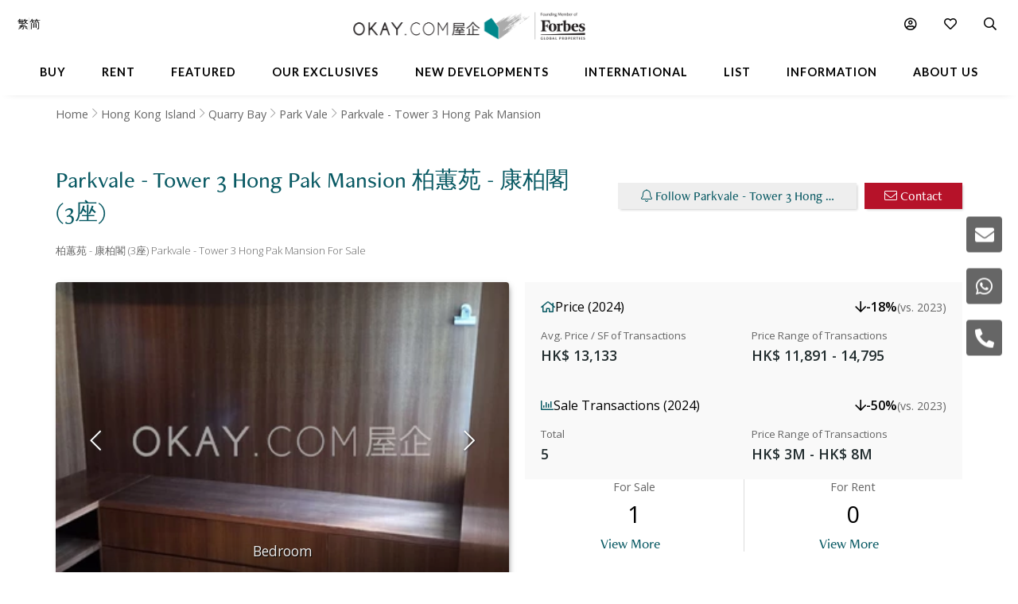

--- FILE ---
content_type: text/html
request_url: https://www.okay.com/en/building/park-vale-hong-pak-mansion/6600
body_size: 71855
content:
<!DOCTYPE html>
<html lang="en">
  <head>
    <meta charset="UTF-8" />
    <meta name="viewport" content="width=device-width, initial-scale=1.0, maximum-scale=5.0" />
    <meta http-equiv="X-UA-Compatible" content="ie=edge" />
    <meta  name="title"  content="Parkvale - Tower 3 Hong Pak Mansion | Quarry Bay - OKAY.com"  property="title"  />
    <meta  name="og:title"  content="Parkvale - Tower 3 Hong Pak Mansion | Quarry Bay - OKAY.com"  property="og:title"  />
    <meta  name="description"  content="Discover exclusive listings with luxury facilities at Parkvale - Tower 3 Hong Pak Mansion, presented by OKAY.com. View photos &amp; find your dream property today!"  property="description"  />
    <meta  name="og:description"  content="Discover exclusive listings with luxury facilities at Parkvale - Tower 3 Hong Pak Mansion, presented by OKAY.com. View photos &amp; find your dream property today!"  property="og:description"  />
    <meta  name="og:type"  content="Website"  property="og:type"  />
    <meta  name="og:url"  content="https:&#x2F;&#x2F;www.okay.com&#x2F;en&#x2F;building&#x2F;parkvale-tower-3-hong-pak-mansion&#x2F;6600"  property="og:url"  />
    <meta  property="place:location:latitude"  content="Parkvale - Tower 3 Hong Pak Mansion:22.283983"  />
    <meta  property="place:location:longitude"  content="Parkvale - Tower 3 Hong Pak Mansion:114.213566"  />
    <meta  property="og:street_address"  content="6 Greig Road, Quarry Bay"  />
    <meta  property="og:locality"  content="Quarry Bay"  />
    <meta  property="og:postal_code"  content=""  />
    <meta  property="og:region"  content="Hong Kong Island"  />
    <meta  property="og:country_name"  content="Hong Kong"  />
    <meta  property="og:website"  content=""  />
    <link  rel="canonical"  href="https:&#x2F;&#x2F;www.okay.com&#x2F;en&#x2F;building&#x2F;parkvale-tower-3-hong-pak-mansion&#x2F;6600"  />
    <link  rel="alternate"  href="https:&#x2F;&#x2F;www.okay.com&#x2F;en&#x2F;building&#x2F;parkvale-tower-3-hong-pak-mansion&#x2F;6600"  hreflang="en"  />
    <link  rel="alternate"  href="https:&#x2F;&#x2F;www.okay.com&#x2F;zh-hk&#x2F;building&#x2F;柏蕙苑-康柏閣-3座&#x2F;6600"  hreflang="zh-hant"  />
    <link  rel="alternate"  href="https:&#x2F;&#x2F;www.okay.com&#x2F;zh-cn&#x2F;building&#x2F;柏蕙苑-康柏閣-3座&#x2F;6600"  hreflang="zh-hans"  />
    <link  rel="alternate"  href="https:&#x2F;&#x2F;www.okay.com&#x2F;en&#x2F;building&#x2F;parkvale-tower-3-hong-pak-mansion&#x2F;6600"  hreflang="x-default"  />
    <style data-styled="" data-styled-version="4.4.1"></style>
    <script src="/res/touchslider.js" async></script>
    <script src="/res/slider.js" async></script>
    <title>Parkvale - Tower 3 Hong Pak Mansion | Quarry Bay - OKAY.com</title>
    <style>
      body, html { min-height: 100%; }
      #app { min-height: 100%; }
    </style>
    <meta name="theme-color" content="#085963" />
    <meta name="apple-mobile-web-app-status-bar-style" content="#085963" />
    <meta name="baidu-site-verification" content="iqzFoYyAdx" />
    <script>
      !(function(f, b, e, v, n, t, s) {
        if (f.fbq) return;
        n = f.fbq = function() {
          n.callMethod
            ? n.callMethod.apply(n, arguments)
            : n.queue.push(arguments);
        };
        if (!f._fbq) f._fbq = n;
        n.push = n;
        n.loaded = !0;
        n.version = '2.0';
        n.queue = [];
        t = b.createElement(e);
        t.async = !0;
        t.src = v;
        s = b.getElementsByTagName(e)[0];
        s.parentNode.insertBefore(t, s);
      })(
        window,
        document,
        'script',
        'https://connect.facebook.net/en_US/fbevents.js',
      );
      fbq('init', '407607559437097');
      fbq('track', 'PageView');
    </script>
    <script>
      (function(w, d, s, l, i) {
        w[l] = w[l] || [];
        w[l].push({ 'gtm.start': new Date().getTime(), event: 'gtm.js' });
        var f = d.getElementsByTagName(s)[0],
          j = d.createElement(s),
          dl = l != 'dataLayer' ? '&l=' + l : '';
        j.async = true;
        j.src = 'https://www.googletagmanager.com/gtm.js?id=' + i + dl;
        f.parentNode.insertBefore(j, f);
      })(window, document, 'script', 'dataLayer', 'GTM-M45M4DL');
    </script>
    <script type="text/javascript">
      setTimeout(function() {
        var a = document.createElement('script');
        var b = document.getElementsByTagName('script')[0];
        a.src =
          document.location.protocol +
          '//script.crazyegg.com/pages/scripts/0024/5404.js?' +
          Math.floor(new Date().getTime() / 3600000);
        a.async = true;
        a.type = 'text/javascript';
        b.parentNode.insertBefore(a, b);
      }, 1);
    </script>
    <script src="https://maps.googleapis.com/maps/api/js?libraries=geometry,places&key=AIzaSyChXm4_4dqRDQQnoyIEC4TcdJpImB-l3Qs"></script>
    <script src="/res/FaPin.js"></script>
    <script src="/res/FaTextLabel.js"></script>
    <script src="/res/FaMarker.js"></script>
    <script src="/res/PinOverlay.js"></script>

  </head>

  <body class="u-reset">
    <!-- Google Tag Manager (noscript) -->
    <noscript><iframe src="https://www.googletagmanager.com/ns.html?id=GTM-M45M4DL"
    height="0" width="0" style="display:none;visibility:hidden"></iframe></noscript>
    <!-- End Google Tag Manager (noscript) -->
      <link rel="stylesheet"  href="/res/building.min.css?v=EFB09B93888A95E35813FB35A0C143A8" media="screen" />

    <div id="app"><div id="publicpage" class=""><div class="c-loading "><div class="c-loading__balls"><div class="c-loading__ball-1"></div><div class="c-loading__ball-2"></div></div></div><div id="messagesection" class="c-notify u-hidden"><div class="c-notify__body"><div class="c-notify__text"></div></div><div class="c-notify__close"><span class="fal fa-times"></span></div></div><div class="l-arch__topmenu"><div class="l-mega"><div class="l-mega__top c-mega__top "><div class="c-mega__top-menu"><a><span class="fal fa-bars "></span><span class="fal fa-times"></span></a></div><div class="c-mega__top-logo"><a href="/en"><img id="okay-forbes-logo-550" alt="OKAY.COM | Founding member of Forbes Global Properties" src="/res/img/okay-logo-sm2.png"/></a></div><div class="c-mega__top-search"><a><span class="fal fa-search"></span></a></div></div><div class="l-mega__body"><div class="l-mega__container"><div class="l-mega-v2"><nav class="l-mega-v2__nav"><div class="l-mega-v2__navitem "><a href="/en/property-search/buy" class="navBtn"><span>Buy</span></a></div><div class="l-mega-v2__navitem "><a href="/en/property-search/rent" class="navBtn"><span>Rent</span></a></div><div class="l-mega-v2__navitem l-mega-v2__submenu"><div class="navBtn"><span>Featured</span></div><div class="c-mm-submenu " style="top:90%;left:0;transform:translateX(-15%)"><div class="c-mm-featured"><div class="c-mm-column"><div class="c-mm-header"><i class="far fa-map-marker-alt"></i><div>Popular Districts</div></div><div class="c-mm-grid"><a href="/en/district/mid-levels-west/17" class="c-mm-item"><span title="Mid-levels West">Mid-levels West</span></a><a href="/en/district/happy-valley/10" class="c-mm-item"><span title="Happy Valley">Happy Valley</span></a><a href="/en/district/pokfulam/19" class="c-mm-item"><span title="Pokfulam">Pokfulam</span></a><a href="/en/district/clearwater-bay/68" class="c-mm-item"><span title="Clearwater Bay">Clearwater Bay</span></a><a href="/en/district/wan-chai/37" class="c-mm-item"><span title="Wan Chai">Wan Chai</span></a><a href="/en/district/western-district/98" class="c-mm-item"><span title="Western District">Western District</span></a><a href="/en/district/sai-kung/77" class="c-mm-item"><span title="Sai Kung">Sai Kung</span></a><a href="/en/guides/discoverybayguide" class="c-mm-item"><span title="Discovery Bay">Discovery Bay</span></a><a href="/en/district/mid-levels-central/14" class="c-mm-item"><span title="Mid-levels Central">Mid-levels Central</span></a><a href="/en/district/sheung-wan/97" class="c-mm-item"><span title="Sheung Wan">Sheung Wan</span></a></div><a href="/en/guides/hong-kong-island" class="c-mm-view-all"><span>View All Districts</span><i class="far fa-arrow-right"></i></a></div><div class="c-mm-column"><div class="c-mm-header"><i class="fal fa-building"></i><div>Popular Buildings</div></div><div class="c-mm-grid"><a href="/en/estate/hong-kong-parkview/45" class="c-mm-item"><span title="Hong Kong Parkview">Hong Kong Parkview</span></a><a href="/en/estate/baguio-villa/44" class="c-mm-item"><span title="Baguio Villa">Baguio Villa</span></a><a href="/en/building/j-residence/1173" class="c-mm-item"><span title="J Residence">J Residence</span></a><a href="/en/building/mount-pavilia-block-9/8723" class="c-mm-item"><span title="Mount Pavilia">Mount Pavilia</span></a><a href="/en/estate/sorrento/162" class="c-mm-item"><span title="Sorrento">Sorrento</span></a><a href="/en/estate/fleur-pavilia/59" class="c-mm-item"><span title="Fleur Pavilia">Fleur Pavilia</span></a><a href="/en/estate/the-belchers/41" class="c-mm-item"><span title="The Belcher&#x27;s">The Belcher&#x27;s</span></a><a href="/en/phase/the-avenue-phase-2/19" class="c-mm-item"><span title="The Avenue - Phase 2">The Avenue - Phase 2</span></a><a href="/en/building/centrestage-block-2/142" class="c-mm-item"><span title="Centrestage">Centrestage</span></a><a href="/en/estate/larvotto/43" class="c-mm-item"><span title="Larvotto">Larvotto</span></a></div></div><div class="c-mm-column"><div class="c-mm-header"><i class="far fa-home"></i><div>Property Types</div></div><div class="c-mm-grid" style="grid-template-columns:repeat(2, fit-content(150px))"><a href="/en/property-search/buy/property-apartment" class="c-mm-item"><span title="Apartment">Apartment</span></a><a href="/en/property-search/buy/property-duplex" class="c-mm-item"><span title="Duplex">Duplex</span></a><a href="/en/property-search/buy/property-triplex" class="c-mm-item"><span title="Triplex">Triplex</span></a><a href="/en/property-search/buy/property-penthouse" class="c-mm-item"><span title="Penthouse">Penthouse</span></a><a href="/en/property-search/buy/property-house" class="c-mm-item"><span title="House">House</span></a><a href="/en/property-search/buy/property-studio" class="c-mm-item"><span title="Studio">Studio</span></a><a href="/en/property-search/buy/property-village house" class="c-mm-item"><span title="Village House">Village House</span></a></div></div></div></div></div><div class="l-mega-v2__navitem "><a href="/en/exclusives" class="navBtn"><span>Our Exclusives</span></a></div><div class="l-mega-v2__navitem "><a href="/en/firsthand-developments" class="navBtn"><span>New Developments</span></a></div><div class="l-mega-v2__navitem "><a href="/en/international/sudara-residences" class="navBtn"><span>International</span></a></div><div class="l-mega-v2__navitem "><a href="/en/list-property" class="navBtn"><span>List</span></a></div><div class="l-mega-v2__navitem l-mega-v2__submenu"><div class="navBtn"><span>Information</span></div><div class="c-mm-submenu " style="top:90%;right:0"><div class="c-mm-grid-section" style="grid-template-columns:4fr 1fr 1fr"><div class="c-mm-column"><div class="c-mm-header"><i class="fal fa-newspaper"></i><div>Latest Articles</div></div><div class="c-mm-list"><a href="/en/property-news/celebrating-excellence-our-agent-sonam-named-one-of-hong-kongs-most-notable-real-estate-agents-under/1262" class="c-mm-article__name"><span title="Celebrating Excellence: Our Agent Sonam Named One of Hong Kong&#x27;s Most Notable Real Estate Agents Under 40 in 2025">Celebrating Excellence: Our Agent Sonam Named One of Hong Kong&#x27;s Most Notable Real Estate Agents Under 40 in 2025</span></a><a href="/en/property-news/hong-kongs-4-legendary-peak-residential-streets-how-many-do-you-know/1256" class="c-mm-article__name"><span title="Hong Kong’s 4 Legendary Peak Residential Streets — How Many Do You Know?">Hong Kong’s 4 Legendary Peak Residential Streets — How Many Do You Know?</span></a><a href="/en/property-news/immobilier-à-hong-kong-des-prix-toujours-plus-vertigineux/1275" class="c-mm-article__name"><span title="Immobilier : à Hong Kong, des prix toujours plus vertigineux">Immobilier : à Hong Kong, des prix toujours plus vertigineux</span></a><a href="/en/property-news/luxury-22-million-hong-kong-home-bought-by-xpengs-brian-gu/1254" class="c-mm-article__name"><span title="Luxury $22 Million Hong Kong Home Bought by XPeng’s Brian Gu">Luxury $22 Million Hong Kong Home Bought by XPeng’s Brian Gu</span></a></div><a href="/en/property-news" class="c-mm-view-all"><span>View All Articles</span><i class="far fa-arrow-right"></i></a></div><div class="c-mm-column"><div class="c-mm-header"><i class="fal fa-file-alt"></i><div>Resources</div></div><div class="c-mm-list"><a href="/en/property-news" class="c-mm-item" style="max-width:200px"><span>News &amp; Insights</span></a><a href="/en/property-questions" class="c-mm-item" style="max-width:200px"><span>Ask An Agent</span></a><a href="/en/mortgagecalculator/monthlyrepayment" class="c-mm-item" style="max-width:200px"><span>Mortgage Calculator</span></a></div></div><div class="c-mm-column"><div class="c-mm-header"><i class="fal fa-books"></i><div>Guides</div></div><div class="c-mm-list"><a href="/en/property-guides" class="c-mm-item" style="max-width:200px"><span>Property Guides</span></a><a href="/en/guides/hong-kong-island" class="c-mm-item" style="max-width:200px"><span>Hong Kong District Guides</span></a><a href="/en/guides/living-in-hong-kong" class="c-mm-item" style="max-width:200px"><span>Useful Information</span></a></div></div></div></div></div><div class="l-mega-v2__navitem l-mega-v2__submenu"><div class="navBtn"><span>About Us</span></div><div class="c-mm-submenu " style="top:90%;right:0"><div class="c-mm-grid-section" style="grid-template-columns:repeat(2, 1fr)"><div class="c-mm-column"><div class="c-mm-header"><i class="fal fa-building"></i><div>Our Company</div></div><div class="c-mm-list"><a href="/en/about-us" class="c-mm-item"><span>Our Story</span></a><a href="/en/property-experts" class="c-mm-item"><span>Executive Team</span></a><a href="/en/about-us/in-the-press" class="c-mm-item"><span>In The Press</span></a><a href="/en/communication/enquiry" class="c-mm-item"><span>Contact Us</span></a></div></div><div class="c-mm-column"><div class="c-mm-header"><i class="far fa-users"></i><div>Agents</div></div><div class="c-mm-list"><a href="/en/property-agent-team" class="c-mm-item"><span>Find An Agent</span></a><a href="https://careers.okay.com" target="_blank" class="c-mm-item"><span>Join As An Agent</span></a><a href="/en/about-us/testimonials" class="c-mm-item"><span>Testimonials</span></a></div></div></div></div></div></nav></div><div class="l-mega__logo"><div class="c-mega__logo"><a href="/en"><img id="okay-forbes-logo" alt="OKAY.COM | Founding member of Forbes Global Properties" src="/res/img/okay-logo-fgp.png"/></a></div></div><div class="l-mega__settings"><nav class="c-mega"><ul class="c-mega__settings"><li class="c-mega__account c-mega__li"><a><span class="far fa-user-circle "></span><span class="c-mega__text">My Account</span></a><ul><li><a>Sign In</a></li><li><a href="/en/account/register">Create Account</a></li></ul></li><li class="c-mega__favorite c-mega__li"><a><span class="far fa-heart"></span><span class="c-mega__text">Favorite</span></a><ul><li><a href="/en/profile/savedproperties">Saved Properties</a></li><li><a href="/en/profile/savedsearch">Saved Searches</a></li><li><a href="/en/profile/recentlyviewed">Recently Viewed</a></li></ul></li></ul></nav></div><div class="l-mega__langs"><div class="l-mega__langs__list"><div class="l-mega__langs__item">繁</div><div class="l-mega__langs__divider"></div><div class="l-mega__langs__item">简</div></div></div><div class="l-mega__search c-mega c-mega__search"><a><span class="far fa-search"></span></a></div></div></div><div class="l-mega__search-popup"><div class="c-searchpop"><div class="c-searchpop__body"><a class="c-searchpop__close"><span class="fal fa-times"></span></a><div class="c-searchpop__types"><a class="c-searchpop__type c-searchpop__type--active">Buy</a><a class="c-searchpop__type">Rent</a></div><div class="c-searchpop__input"><input type="search" id="megasearch-input" placeholder="Enter Keyword / District / Building / Address" value=""/><button class="far fa-search"></button></div><div class="c-searchpop__suggestions"></div></div><div class="c-searchpop__fullscreen-loading"><span class="fal fa-spin fa-spinner"></span></div></div></div></div></div><div class="c-mega__side"><a class="c-mega__side-item"><span id="sideMenuEnquiryForm" class="fas fa-envelope"></span></a><a class="c-mega__side-item"><span id="sideMenuWhatsapp" class="fab fa-whatsapp"></span></a><a class="c-mega__side-item"><span id="sideMenuCall" class="fas fa-phone-alt"></span></a></div><div id="place"><div id="stickymenu" class="c-sticky-menu"><div id="stickytopbar" class="c-sticky-menu--sticky c-sticky-menu--lite"><div class="c-sticky-menu__container"><div class="l-container l-container--lr l-container--compact"><div class="l-container__main c-sticky-menu__group"><div class="c-sticky-menu__group-main"><a id="prop-sticky-name" class="c-sticky-menu__item c-sticky-menu__item--title c-sticky-menu__link c-sticky-menu__link--nounder" href="#">Parkvale - Tower 3 Hong Pak Mansion<!-- --> <!-- -->柏蕙苑 - 康柏閣 (3座)</a></div></div><div class="l-container__side c-sticky-menu__group"><div class="c-sticky-menu__group-side"><a id="prop-listing-anchor" href="#place-listing" class="c-sticky-menu__item c-sticky-menu__item--secondary"><span class="c-sticky-menu__link">Available Listings</span></a><a id="prop-chart-btn-sm" class="c-sticky-menu__item c-sticky-menu__item--secondary"><span class="c-sticky-menu__link">Chart</span></a><a id="prop-topplace-anchor" href="#place-topplace" class="c-sticky-menu__item c-sticky-menu__item--secondary"><span class="c-sticky-menu__link">Popular Buildings Nearby</span></a><div class="c-sticky-menu__item c-sticky-menu__item--primary"><a id="prop-follow-btn-sm" class="c-sticky-menu__link">Follow</a><a id="prop-contact-btn-sm" class="u-mobile-hidden c-sticky-menu__link c-sticky-menu__link--primary">Contact</a></div></div></div></div></div></div><div class="l-building__breadcrumb"><div class="l-container l-container--lr  u-mobile-hidden l-pad-top l-pad--1half t--darker"><ul class="c-breadcrumb__items"><li class="c-breadcrumb__item"><a href="/">Home</a></li><li class="c-breadcrumb__item"><a href="/en/guides/hong-kong-island">Hong Kong Island</a></li><li class="c-breadcrumb__item"><a href="/en/district/quarry-bay/20">Quarry Bay</a></li><li class="c-breadcrumb__item"><a href="/en/estate/park-vale/174">Park Vale</a></li><li class="c-breadcrumb__item"><span>Parkvale - Tower 3 Hong Pak Mansion</span></li></ul></div></div><div class="l-container l-container--lr"><div class="l-building__head"><div class="l-building__header"><div class="l-building__title"><h1 style="display:inline-block" class="c-building__name">Parkvale - Tower 3 Hong Pak Mansion 柏蕙苑 - 康柏閣 (3座)</h1></div><div class="l-building__actions"><button id="prop-follow-btn" class="o-btn c-building__action"><span class="fal fa-bell"></span> <!-- -->Follow Parkvale - Tower 3 Hong Pak Mansion</button><button class="c-building__action o-btn o-btn--cta"><span class="fal fa-envelope"></span> <!-- -->Contact</button></div></div><div class="l-building__caption"><div class="c-building__caption"><h2>柏蕙苑 - 康柏閣 (3座) Parkvale - Tower 3 Hong Pak Mansion For Sale</h2></div></div><div class="l-building__body"><div class="l-building__img"><div class="c-place__img"><div id="buildingTopGallery" class="c-propslider__slides"><div class="c-propslider__slide"><img src="https://images.okay.com/property/wp825_485/parkvale-tower-3-hong-pak-mansion-quarry-bay-for-rent-and-sale-199227_636340731115650356.webp" alt="Bedroom"/><div class="c-propslider__caption"><div class="c-propslider__caption-text">Bedroom</div></div></div><div class="c-propslider__slide"><div class="c-propslider__caption"><div class="c-propslider__caption-text">Kitchen</div></div></div><div class="c-propslider__slide"><div class="c-propslider__caption"><div class="c-propslider__caption-text">Bedroom 1</div></div></div><div class="c-propslider__slide"></div></div><div class="c-place__controls"><div class="c-place__control"><span class="fal fa-chevron-left"></span></div><div class="c-place__control"><span class="fal fa-chevron-right"></span></div></div><div class="c-place__dots"><div class="c-place__dot c-place__dot--active"><span class="fal fa-circle"></span></div><div class="c-place__dot "><span class="fal fa-circle"></span></div><div class="c-place__dot "><span class="fal fa-circle"></span></div><div class="c-place__dot null"><span class="fal fa-map"></span></div></div></div></div><div class="l-building__info"><div class="stats"><div class="stats-card"><div class="stats-card__header"><div class="stats-card__title"><i class="far fa-home"></i><span>Price (2024)</span></div><div class="stats-card__change stats-card__change--desktop"><i class="far fa-arrow-down decrease"></i><span>-18%</span><span class="stats-card__compare-to"> (vs. 2023)</span></div></div><div class="stats-card__content"><div class="stats-card__price"><div class="stats-card__label">Avg. Price / SF of Transactions</div><div class="stats-card__value">HK$ 13,133</div></div><div class="stats-card__change stats-card__change--mobile"><div class="stats-card__label">Change (vs. 2023)</div><div class="stats-card__value"><i class="far fa-arrow-down decrease"></i><span>-18%</span></div></div><div class="stats-card__range"><div class="stats-card__label">Price Range of Transactions</div><div class="stats-card__value">HK$ 11,891 -  14,795</div></div></div></div><div class="stats-card"><div class="stats-card__header"><div class="stats-card__title"><i class="far fa-chart-bar"></i><span>Sale Transactions (2024)</span></div><div class="stats-card__change stats-card__change--desktop"><i class="far fa-arrow-down decrease"></i><span>-50%</span><span class="stats-card__compare-to"> (vs. 2023)</span></div></div><div class="stats-card__content"><div class="stats-card__price"><div class="stats-card__label">Total</div><div class="stats-card__value">5</div></div><div class="stats-card__change stats-card__change--mobile"><div class="stats-card__label">Change (vs. 2023)</div><div class="stats-card__value"><i class="far fa-arrow-down decrease"></i><span>-50%</span></div></div><div class="stats-card__range"><div class="stats-card__label">Price Range of Transactions</div><div class="stats-card__value">HK$ 3M - HK$ 8M</div></div></div></div></div><div class="building-count"><div class="building-count__cell"><div class="building-count__title">For Sale</div><div class="building-count__value">1</div><div class="building-count__action"><a class="o-btn o-btn--flat" href="/en/property-search/buy/parkvale-tower-3-hong-pak-mansion">View More</a></div></div><div class="building-count__cell"><div class="building-count__title">For Rent</div><div class="building-count__value">0</div><div class="building-count__action"><a class="o-btn o-btn--flat" href="/en/property-search/rent/parkvale-tower-3-hong-pak-mansion">View More</a></div></div></div></div></div><div class="l-building-info"><div class="l-building-about"><div class="l-building-about__content"></div></div><div class="l-building-facts"><h2 class="l-building-facts__title">Building Information</h2><div class="l-building-facts__list"><div class="l-building-facts__item"><div class="l-building-facts__item-label">Age</div><div class="l-building-facts__item-value">37<!-- --> <!-- -->Years</div></div><div class="l-building-facts__item"><div class="l-building-facts__item-label">Size Range - Net</div><div class="l-building-facts__item-value">545 - 615<!-- --> <!-- -->SF</div></div><div class="l-building-facts__item"><div class="l-building-facts__item-label">Total Blocks</div><div class="l-building-facts__item-value">1<!-- --> <!-- -->Blocks</div></div><div class="l-building-facts__item"><div class="l-building-facts__item-label">Type</div><div class="l-building-facts__item-value">High Rise Building</div></div><div class="l-building-facts__item"><div class="l-building-facts__item-label">Total Units</div><div class="l-building-facts__item-value">180<!-- --> <!-- -->Units</div></div><div class="l-building-facts__item"><div class="l-building-facts__item-label">Floors Per Block</div><div class="l-building-facts__item-value">30<!-- --> <!-- -->Floors</div></div><div class="l-building-facts__item"><div class="l-building-facts__item-label">No. of Units Per Floor</div><div class="l-building-facts__item-value">6<!-- --> <!-- -->Units</div></div></div></div></div><div class="l-building-facilities"><div class="building-info__facilities l-building__amenities"><div class="l-building-facilities__title">Facilities</div><div class="l-building-facilities__list"><div class="l-building-facilities__item"><div class="l-building-facilities__item-label"><span class="fa fa-shield-alt"></span></div><div class="l-building-facilities__item-value">24 Hour Security</div></div></div></div></div></div></div><div class=""><div style="background-color:transparent"><div id="place-listing"><div class="l-container l-container--lr"><div class="l-container__main"><div><div class="c-place__listing-tabs"><h2>Parkvale - Tower 3 Hong Pak Mansion - Available Listings</h2><div class="okay-tabs"><a class="okay-tabs-btn okay-tabs-btn--active">For Sale</a></div></div><div class="c-tableview c-tableview--extra" style="padding-top:20px"><div class="c-detailsearch__item"><div class="c-detailsearch__row"><div class="c-detailsearch__cell"><div class="c-detailsearch__title"><span class="fal fa-tag"></span><span>For Sale<!-- --> :</span><a class="c-detailsearch__big c-detailsearch__link" href="/en/property-search/buy/parkvale-tower-3-hong-pak-mansion">1</a></div></div></div><div class="c-detailsearch__row"><div class="c-detailsearch__cell"><div class="c-detailsearch__title"><span class="fal fa-chart-line"></span><span>Median<!-- --> :</span><span><span class="c-detailsearch__big">HK$ 19,817</span><span class="c-detailsearch__sm">/ SF (S)</span></span></div></div></div></div><div class="c-tableview__section"><table class="c-tableview__body"><thead><tr class="c-tableview__trow c-tableview__trow--head"><td class="c-tableview__tcell"></td><td class="c-tableview__tcell"></td><td class="c-tableview__tcell c-tableview__tcell--sortable"><div style="width:100%;display:flex;align-items:center"><div><div class="u-mobile-hidden">Price</div><div class="u-mobile-only">Price</div></div><span class="c-tableview__tcaret"></span><span class="c-tableview__tsort"></span></div></td><td class="c-tableview__tcell c-tableview__tcell--sortable"><div style="width:100%;display:flex;align-items:center"><div><div class="u-mobile-hidden">$ / SF</div><div class="u-mobile-only">$ / SF</div></div><span class="c-tableview__tcaret"></span><span class="c-tableview__tsort"></span></div></td><td class="c-tableview__tcell c-tableview__tcell--sortable"><div style="width:100%;display:flex;align-items:center"><div><div class="u-mobile-hidden">Size</div><div class="u-mobile-only">Size</div></div><span class="c-tableview__tcaret"></span><span class="c-tableview__tsort"></span></div></td><td class="c-tableview__tcell c-tableview__tcell--sortable"><div style="width:100%;display:flex;align-items:center"><div>Bed</div><span class="c-tableview__tcaret"></span><span class="c-tableview__tsort"></span></div></td><td class="c-tableview__tcell c-tableview__tcell--sortable"><div style="width:100%;display:flex;align-items:center"><div>Bath</div><span class="c-tableview__tcaret"></span><span class="c-tableview__tsort"></span></div></td><td class="c-tableview__tcell"></td></tr></thead><tbody><tr class="c-tableview__trow"><td class="c-tableview__tcell"><div><img alt="Parkvale - Tower 3 Hong Pak Mansion - For Rent - 545 SF - HKD 10.8M - #199227" data-src="https://images.okay.com/property/wp120_80/parkvale-tower-3-hong-pak-mansion-quarry-bay-for-sale-199227_636340731273990634.webp" src="https://images.okay.com/property/wp120_80/parkvale-tower-3-hong-pak-mansion-quarry-bay-for-sale-199227_636340731273990634.webp" loading="lazy"/></div></td><td class="c-tableview__tcell u-flex u-flex--middle"><span class="fal fa-heart"></span></td><td class="c-tableview__tcell"><div class="u-mobile-hidden">HK$ 10.8M<!-- --> </div><div class="u-mobile-only"><div class="u-underline"> 10.8M<!-- --> </div></div></td><td class="c-tableview__tcell"><div> <!-- -->HK$ 19,817</div></td><td class="c-tableview__tcell"><div><div class="u-mobile-hidden">545<!-- -->  <!-- -->SF (S)</div><div class="u-mobile-only"><span class="c-tableview__smtext">545</span></div></div><div><div class="u-mobile-hidden"><span class="c-tableview__smtext">670<!-- --> <!-- -->SF (G)</span></div><div class="u-mobile-only"><span class="c-tableview__smtext">670<!-- --> <!-- -->SF (G)</span></div></div></td><td class="c-tableview__tcell">2</td><td class="c-tableview__tcell">1</td><td class="c-tableview__tcell c-tableview__tcell--center u-mobile-hidden"><button class="c-tableview__contact"><span class="fal fa-envelope"></span> <!-- -->Contact</button></td></tr></tbody></table></div><div class="u-text-center l-pad-top--2"><a rel="nofollow" href="/en/property-search/map/buy/quarry-bay/loc-22.28932~114.211647/zm-16/em-1000" class="o-btn o-btn--primary"><span class="fa fa-search"></span>  <!-- -->More listings for Sale in Quarry Bay</a></div></div></div></div></div></div></div><div id="place-chart" class="l-pad-top--4" style="display:block"><div class="l-container l-container--lr"><div class="l-container__main"><h2 class="c-building__place-head">Parkvale - Tower 3 Hong Pak Mansion - Trends</h2><div class="c-estate__groups"><div class="c-trends__types"><div class="c-trends__type-selection-dropdown"><div class="c-trends__type-selection-selector c-trends__type-selection-selector--type"><div class="c-trends__dropdown-wrap"><div class="c-trends__dropdown-label">Avg. Price / SF</div><span class="fal fa-chevron-down"></span></div></div><div class="c-trends__type-selection-selector c-trends__type-selection-selector--duration"><div class="c-trends__dropdown-wrap"><div class="c-trends__dropdown-label">All</div><span class="fal fa-chevron-down"></span></div></div></div><div class="c-trends__type-selection-links"><a class="c-trends__type c-trends__type--active">Avg. Price / SF</a><a class="c-trends__type ">Transaction Activity</a></div></div><div class="c-trends__chart"><div class="c-trends__toggles"><div class="c-trends__time"><div class="c-trends__durations"><a class="c-trends__duration   ">1Y</a><a class="c-trends__duration   ">3Y</a><a class="c-trends__duration   ">5Y</a><a class="c-trends__duration   ">10Y</a><a class="c-trends__duration  c-trends__duration--active ">All</a><a class="c-trends__duration   u-hidden">Custom</a></div><div class="c-trends__custom"><div class="c-trends__custom-text">From</div><div class="c-trends__custom-input"><input type="date" min="2006-01-01" value="2006-01-01"/></div><div class="c-trends__custom-text">To</div><div class="c-trends__custom-input"><input type="date" min="2006-01-02" max="2026-12-31" value="2026-01-18"/></div></div></div><div class="c-trends__label-group"><div class="c-trends__labels"><a class="c-trends__label"><span class="c-trends__label-bar" style="background-color:#81C3BD"></span><span style="color:#000;width:auto">No. of Transactions</span></a></div></div></div><div class="c-trends__empty"><span class="fal fa-spin fa-spinner"></span></div></div></div></div></div></div><div id="place-transactions" class="l-pad-top--4" style="display:block"><div class="l-container l-container--lr"><div class="l-container__main"><h2 class="c-building__place-head">Parkvale - Tower 3 Hong Pak Mansion - Transaction History</h2><div class="l-pad"><table class="c-estate__history"><thead><tr class="c-estate__history-tr c-estate__history-tr--head "><th class="c-estate__history-td c-estate__history-td--head">Date</th><th class="c-estate__history-td c-estate__history-td--head">Floor</th><th class="c-estate__history-td c-estate__history-td--head">Unit</th><th class="c-estate__history-td c-estate__history-td--head">Price</th><th class="c-estate__history-td c-estate__history-td--head">Last Reg. Date</th><th class="c-estate__history-td c-estate__history-td--head">Last Reg. Change</th><th class="c-estate__history-td c-estate__history-td--head">Annualized Return</th><th class="c-estate__history-td c-estate__history-td--head">Size</th><th class="c-estate__history-td c-estate__history-td--head">$/SF</th></tr></thead><tbody><tr class="c-estate__history-tr "><td class="c-estate__history-td"><a href="/en/property/transaction/567894">05/12/2024</a></td><td class="c-estate__history-td">24</td><td class="c-estate__history-td">F</td><td class="c-estate__history-td c-estate__history-td--price">HK$ 7.5M</td><td class="c-estate__history-td">15/07/2010</td><td class="c-estate__history-td"><div class="c-estate__history-td--win"><span class="fas fa-caret-up"></span> <span>60.26<!-- -->%</span></div></td><td class="c-estate__history-td"><div class="c-estate__history-td--win"><span class="fas fa-caret-up"></span> <span>3.33<!-- -->%</span></div></td><td class="c-estate__history-td">590 SF (S)</td><td class="c-estate__history-td">HK$  12,711 SF (S) </td></tr><tr class="c-estate__history-tr "><td class="c-estate__history-td"><a href="/en/property/transaction/565589">23/10/2024</a></td><td class="c-estate__history-td">17</td><td class="c-estate__history-td">D</td><td class="c-estate__history-td c-estate__history-td--price">HK$ 7.098M</td><td class="c-estate__history-td">29/06/2010</td><td class="c-estate__history-td"><div class="c-estate__history-td--win"><span class="fas fa-caret-up"></span> <span>67.01<!-- -->%</span></div></td><td class="c-estate__history-td"><div class="c-estate__history-td--win"><span class="fas fa-caret-up"></span> <span>3.64<!-- -->%</span></div></td><td class="c-estate__history-td">-</td><td class="c-estate__history-td"></td></tr><tr class="c-estate__history-tr "><td class="c-estate__history-td"><a href="/en/property/transaction/563683">23/08/2024</a></td><td class="c-estate__history-td">5</td><td class="c-estate__history-td">D</td><td class="c-estate__history-td c-estate__history-td--price">HK$ 6.6M</td><td class="c-estate__history-td">-</td><td class="c-estate__history-td"><div class="">-</div></td><td class="c-estate__history-td"><div class="">-</div></td><td class="c-estate__history-td">555 SF (S)</td><td class="c-estate__history-td">HK$  11,891 SF (S) </td></tr><tr class="c-estate__history-tr "><td class="c-estate__history-td"><a href="/en/property/transaction/561420">21/06/2024</a></td><td class="c-estate__history-td">9</td><td class="c-estate__history-td">B</td><td class="c-estate__history-td c-estate__history-td--price">HK$ 8.3M</td><td class="c-estate__history-td">31/03/2020</td><td class="c-estate__history-td"><div class="c-estate__history-td--lose"><span class="fas fa-caret-down"></span> <span>-17<!-- -->%</span></div></td><td class="c-estate__history-td"><div class="c-estate__history-td--lose"><span class="fas fa-caret-down"></span> <span>-4.31<!-- -->%</span></div></td><td class="c-estate__history-td">561 SF (S)</td><td class="c-estate__history-td">HK$  14,795 SF (S) </td></tr><tr class="c-estate__history-tr "><td class="c-estate__history-td"><a href="/en/property/transaction/554737">19/01/2024</a></td><td class="c-estate__history-td">29</td><td class="c-estate__history-td">E</td><td class="c-estate__history-td c-estate__history-td--price">HK$ 3.75M</td><td class="c-estate__history-td">09/02/2023</td><td class="c-estate__history-td"><div class="c-estate__history-td--lose"><span class="fas fa-caret-down"></span> <span>-6.25<!-- -->%</span></div></td><td class="c-estate__history-td"><div class="c-estate__history-td--lose"><span class="fas fa-caret-down"></span> <span>-6.63<!-- -->%</span></div></td><td class="c-estate__history-td">-</td><td class="c-estate__history-td"></td></tr><tr class="c-estate__history-tr "><td class="c-estate__history-td"><a href="/en/property/transaction/552136">24/10/2023</a></td><td class="c-estate__history-td">17</td><td class="c-estate__history-td">F</td><td class="c-estate__history-td c-estate__history-td--price">HK$ 8.3M</td><td class="c-estate__history-td">-</td><td class="c-estate__history-td"><div class="">-</div></td><td class="c-estate__history-td"><div class="">-</div></td><td class="c-estate__history-td">-</td><td class="c-estate__history-td"></td></tr><tr class="c-estate__history-tr "><td class="c-estate__history-td"><a href="/en/property/transaction/551468">26/09/2023</a></td><td class="c-estate__history-td">19</td><td class="c-estate__history-td">B</td><td class="c-estate__history-td c-estate__history-td--price">HK$ 8.48M</td><td class="c-estate__history-td">15/05/2017</td><td class="c-estate__history-td"><div class="c-estate__history-td--lose"><span class="fas fa-caret-down"></span> <span>-2.84<!-- -->%</span></div></td><td class="c-estate__history-td"><div class="c-estate__history-td--lose"><span class="fas fa-caret-down"></span> <span>-0.45<!-- -->%</span></div></td><td class="c-estate__history-td">-</td><td class="c-estate__history-td"></td></tr><tr class="c-estate__history-tr "><td class="c-estate__history-td"><a href="/en/property/transaction/549107">12/07/2023</a></td><td class="c-estate__history-td">8</td><td class="c-estate__history-td">E</td><td class="c-estate__history-td c-estate__history-td--price">HK$ 8.99M</td><td class="c-estate__history-td">31/07/2007</td><td class="c-estate__history-td"><div class="c-estate__history-td--win"><span class="fas fa-caret-up"></span> <span>185.4<!-- -->%</span></div></td><td class="c-estate__history-td"><div class="c-estate__history-td--win"><span class="fas fa-caret-up"></span> <span>6.79<!-- -->%</span></div></td><td class="c-estate__history-td">-</td><td class="c-estate__history-td"></td></tr><tr class="c-estate__history-tr "><td class="c-estate__history-td"><a href="/en/property/transaction/548583">28/06/2023</a></td><td class="c-estate__history-td">3</td><td class="c-estate__history-td">D</td><td class="c-estate__history-td c-estate__history-td--price">HK$ 8.1M</td><td class="c-estate__history-td">08/01/2013</td><td class="c-estate__history-td"><div class="c-estate__history-td--win"><span class="fas fa-caret-up"></span> <span>35<!-- -->%</span></div></td><td class="c-estate__history-td"><div class="c-estate__history-td--win"><span class="fas fa-caret-up"></span> <span>2.91<!-- -->%</span></div></td><td class="c-estate__history-td">-</td><td class="c-estate__history-td"></td></tr><tr class="c-estate__history-tr "><td class="c-estate__history-td"><a href="/en/property/transaction/547331">31/05/2023</a></td><td class="c-estate__history-td">17</td><td class="c-estate__history-td">A</td><td class="c-estate__history-td c-estate__history-td--price">HK$ 10.23M</td><td class="c-estate__history-td">13/09/2018</td><td class="c-estate__history-td"><div class="c-estate__history-td--lose"><span class="fas fa-caret-down"></span> <span>-11.04<!-- -->%</span></div></td><td class="c-estate__history-td"><div class="c-estate__history-td--lose"><span class="fas fa-caret-down"></span> <span>-2.45<!-- -->%</span></div></td><td class="c-estate__history-td">615 SF (S)</td><td class="c-estate__history-td">HK$  16,634 SF (S) </td></tr></tbody></table></div><div class="c-pagination u-text-center"><div class="c-pagination__items"><span class="c-pagination__item c-pagination__item--current">1</span><div class="c-pagination__item"><span>2</span></div><div class="c-pagination__item"><span>3</span></div><span class="c-pagination__item">...</span><div class="c-pagination__item"><span>14</span></div></div><div class="c-pagination__item"><span>Next</span></div></div></div></div></div><div id="list-your-property" class="c-place__sell"><div class="c-place__sell-box"><div style="width:100%" class="l-container l-container--r48 l-container--stackable"><div class="l-container__side"><img loading="lazy" class="c-place__sell-img" src="/res/img/key2.png" alt=""/></div><div class="l-container__main"><div class="c-place__sell-content"><div class="c-place__sell-title">Are you considering selling your property? <br />  Let us help!</div><div class="c-place__sell-action"><a target="_blank" href="/en/list-property" class="o-btn o-btn--primary">Find a great buyer/ tenant now!</a></div><div class="c-place__sell-remark">Contact Us at <span className="c-place__sell-remark-phone">+852 2102 0888</span></div></div></div></div></div></div><div id="place-topplace" class="l-container l-container--lr l-pad-top--4"><div class="l-container__main"><h2 class="c-building__place-head">Parkvale - Tower 3 Hong Pak Mansion - Popular Buildings Nearby</h2><div class="c-place-card__container"><div class="c-place-card"><div class="c-place-card__img"><img data-src="https://images.okay.com/building/wp406_229/1045_637945332507671660.webp" alt="Grand Promenade"/></div><div class="c-place-card__info"><div class="c-place-card__title">Grand Promenade</div><div class="c-place-card__caption">Quarry Bay</div><div class="c-place-card__stats"><div class="c-place-card__stat"><div class="c-place-card__stat-value">2,020</div><div class="c-place-card__stat-label">Unit</div></div><div class="c-place-card__stat"><div class="c-place-card__stat-value">5</div><div class="c-place-card__stat-label">Block</div></div><div class="c-place-card__stat"><div class="c-place-card__stat-value">2005</div><div class="c-place-card__stat-label">Built</div></div><div class="c-place-card__stats-count"><a href="/en/property-search/buy/grand-promenade" target="_blank" class="c-place-card__count c-place-card__count--item"><div class="c-place-card__count-value">30</div><div class="c-place-card__count-label">For Sale</div></a><a href="/en/property-search/rent/grand-promenade" target="_blank" class="c-place-card__count c-place-card__count--item"><div class="c-place-card__count-value">1</div><div class="c-place-card__count-label">For Rent</div></a></div></div><a href="/en/building/grand-promenade/1045" target="_blank" class="c-place-card__type c-place-card__type--building"></a></div></div><div class="c-place-card"><div class="c-place-card__img"><img data-src="https://images.okay.com/building/wp406_229/1157_637801867389291346.webp" alt="Casa 880"/></div><div class="c-place-card__info"><div class="c-place-card__title">Casa 880</div><div class="c-place-card__caption">Quarry Bay</div><div class="c-place-card__stats"><div class="c-place-card__stat"><div class="c-place-card__stat-value">111</div><div class="c-place-card__stat-label">Unit</div></div><div class="c-place-card__stat"><div class="c-place-card__stat-value">1</div><div class="c-place-card__stat-label">Block</div></div><div class="c-place-card__stat"><div class="c-place-card__stat-value">2008</div><div class="c-place-card__stat-label">Built</div></div><div class="c-place-card__stats-count"><a href="/en/property-search/buy/casa-880" target="_blank" class="c-place-card__count c-place-card__count--item"><div class="c-place-card__count-value">5</div><div class="c-place-card__count-label">For Sale</div></a><a href="/en/property-search/rent/casa-880" target="_blank" class="c-place-card__count c-place-card__count--item"><div class="c-place-card__count-value">1</div><div class="c-place-card__count-label">For Rent</div></a></div></div><a href="/en/building/casa-880/1157" target="_blank" class="c-place-card__type c-place-card__type--building"></a></div></div><div class="c-place-card"><div class="c-place-card__img"><img data-src="https://images.okay.com/building/wp406_229/4011_637727545030930873.webp" alt="Les Saisons - Le Printemps (Tower 1)"/></div><div class="c-place-card__info"><div class="c-place-card__title">Les Saisons - Le Printemps (Tower 1)</div><div class="c-place-card__caption">Quarry Bay</div><div class="c-place-card__stats"><div class="c-place-card__stat"><div class="c-place-card__stat-value">231</div><div class="c-place-card__stat-label">Unit</div></div><div class="c-place-card__stat"><div class="c-place-card__stat-value">1</div><div class="c-place-card__stat-label">Block</div></div><div class="c-place-card__stat"><div class="c-place-card__stat-value">2001</div><div class="c-place-card__stat-label">Built</div></div><div class="c-place-card__stats-count"><a href="/en/property-search/buy/les-saisons-le-printemps-tower-1" target="_blank" class="c-place-card__count c-place-card__count--item"><div class="c-place-card__count-value">3</div><div class="c-place-card__count-label">For Sale</div></a><a href="/en/property-search/rent/les-saisons-le-printemps-tower-1" target="_blank" class="c-place-card__count c-place-card__count--item"><div class="c-place-card__count-value">1</div><div class="c-place-card__count-label">For Rent</div></a></div></div><a href="/en/building/les-saisons-le-printemps-tower-1/4011" target="_blank" class="c-place-card__type c-place-card__type--building"></a></div></div><div class="c-place-card"><div class="c-place-card__img"><img data-src="https://images.okay.com/building/wp406_229/4012_636588674931805870.webp" alt="Les Saisons - L&#x27;Ete (Tower 2)"/></div><div class="c-place-card__info"><div class="c-place-card__title">Les Saisons - L&#x27;Ete (Tower 2)</div><div class="c-place-card__caption">Quarry Bay</div><div class="c-place-card__stats"><div class="c-place-card__stat"><div class="c-place-card__stat-value">221</div><div class="c-place-card__stat-label">Unit</div></div><div class="c-place-card__stat"><div class="c-place-card__stat-value">1</div><div class="c-place-card__stat-label">Block</div></div><div class="c-place-card__stat"><div class="c-place-card__stat-value">2001</div><div class="c-place-card__stat-label">Built</div></div><div class="c-place-card__stats-count"><a href="/en/property-search/buy/les-saisons-lete-tower-2" target="_blank" class="c-place-card__count c-place-card__count--item"><div class="c-place-card__count-value">2</div><div class="c-place-card__count-label">For Sale</div></a><a href="/en/property-search/rent/les-saisons-lete-tower-2" target="_blank" class="c-place-card__count c-place-card__count--item"><div class="c-place-card__count-value">2</div><div class="c-place-card__count-label">For Rent</div></a></div></div><a href="/en/building/les-saisons-lete-tower-2/4012" target="_blank" class="c-place-card__type c-place-card__type--building"></a></div></div><div class="c-place-card"><div class="c-place-card__img"><img data-src="https://images.okay.com/building/wp406_229/1046_637667079306350199.webp" alt="The Orchards"/></div><div class="c-place-card__info"><div class="c-place-card__title">The Orchards</div><div class="c-place-card__caption">Quarry Bay</div><div class="c-place-card__stats"><div class="c-place-card__stat"><div class="c-place-card__stat-value">443</div><div class="c-place-card__stat-label">Unit</div></div><div class="c-place-card__stat"><div class="c-place-card__stat-value">2</div><div class="c-place-card__stat-label">Block</div></div><div class="c-place-card__stat"><div class="c-place-card__stat-value">2003</div><div class="c-place-card__stat-label">Built</div></div><div class="c-place-card__stats-count"><a href="/en/property-search/buy/the-orchards" target="_blank" class="c-place-card__count c-place-card__count--item"><div class="c-place-card__count-value">3</div><div class="c-place-card__count-label">For Sale</div></a><a href="/en/property-search/rent/the-orchards" target="_blank" class="c-place-card__count c-place-card__count--item"><div class="c-place-card__count-value">2</div><div class="c-place-card__count-label">For Rent</div></a></div></div><a href="/en/building/the-orchards/1046" target="_blank" class="c-place-card__type c-place-card__type--building"></a></div></div><div class="c-place-card"><div class="c-place-card__img"><img data-src="https://images.okay.com/building/wp406_229/7372_635300422767536452.webp" alt="Mount Parker Residences"/></div><div class="c-place-card__info"><div class="c-place-card__title">Mount Parker Residences</div><div class="c-place-card__caption">Quarry Bay</div><div class="c-place-card__stats"><div class="c-place-card__stat"><div class="c-place-card__stat-value">92</div><div class="c-place-card__stat-label">Unit</div></div><div class="c-place-card__stat"><div class="c-place-card__stat-value">1</div><div class="c-place-card__stat-label">Block</div></div><div class="c-place-card__stat"><div class="c-place-card__stat-value">2013</div><div class="c-place-card__stat-label">Built</div></div><div class="c-place-card__stats-count"><a href="/en/property-search/buy/mount-parker-residences" target="_blank" class="c-place-card__count c-place-card__count--item"><div class="c-place-card__count-value">3</div><div class="c-place-card__count-label">For Sale</div></a><a href="/en/property-search/rent/mount-parker-residences" target="_blank" class="c-place-card__count c-place-card__count--item"><div class="c-place-card__count-value">0</div><div class="c-place-card__count-label">For Rent</div></a></div></div><a href="/en/building/mount-parker-residences/7372" target="_blank" class="c-place-card__type c-place-card__type--building"></a></div></div></div></div></div><div class="u-nofav"><div class="l-pad-top--4"><div class="l-container l-container--lr"><div class="l-container__main"><h2 class="c-building__place-head">Parkvale - Tower 3 Hong Pak Mansion - Neighbourhood Properties</h2></div></div><div class="l-container l-container--lr c-place__similar"><div class="c-result  l-container__main" custom-sliderinit="0"><div class="c-propertyrow"><div id="similar-group" class="c-propertyrow__group"><div class="c-propertyrow__item"><div class="c-result__item"><div class="c-result__item-body"><a class="c-result__pic" href="/en/property/taikoo-shing-kam-din-terrace-yen-kung-mansion/5713?purpose=buy"><div class="c-result__nopic" style="background-image:url(https://maps.googleapis.com/maps/api/staticmap?center=22.286808,114.216542&amp;zoom=16&amp;size=640x480&amp;markers=color:red|22.286808,114.216542&amp;key=AIzaSyChXm4_4dqRDQQnoyIEC4TcdJpImB-l3Qs)"></div></a><div class="c-result__body"><div class="c-result__info"><div class="c-result__main"><div class="c-result__cols"><div class="c-result__col c-result__col--left"><div class="c-result__row"><a href="/en/property/taikoo-shing-kam-din-terrace-yen-kung-mansion/5713?purpose=buy" target="_blank" class="c-result__building" style="cursor:pointer">Taikoo Shing - Kam Din Terrace - Yen Kung Mansion</a></div><div class="c-result__row"><div class="c-result__address">1 Tai Mou Avenue</div></div><div class="c-result__row"><div class="c-result__address">Quarry Bay</div></div></div><div class="c-result__col c-result__col--right"><div class="c-result__row"><div class="c-result__col"><div class="c-result__current-wrapper tid-salePrice"><div class="c-result__current-text">HK$10.9M</div></div></div></div><div class="c-result__row"></div></div></div></div><div class="c-result__meta"><div class="c-result__meta-group"><div class="c-result__amenities"><div class="c-result__amenity"><div class="c-result__amenity-value"><span class="c-result__amenity-value--bold">701</span><span class="c-result__amenity-value--caption">SF<!-- --> (<!-- -->S<!-- -->)</span></div></div><div class="c-result__amenity"><div class="c-result__amenity-value"><span class="c-result__amenity-value--bold">3</span><span class="c-result__amenity-value--caption">BD</span></div></div><div class="c-result__amenity"><div class="c-result__amenity-value"><span class="c-result__amenity-value--bold">1</span><span class="c-result__amenity-value--caption">BA</span></div></div></div></div><div class="c-result__actions"><div class="c-result__action-group"><div class="c-result__action-cell c-result__fav"><button id="result-item-fav-5713" class="c-result__action-btn"><span style="pointer-events:none" class="fal fa-heart"></span></button></div><div class="c-result__action-cell" style="display:block"><button id="result-item-enquire-5713" class="c-result__action-btn"><span class="fal fa-envelope"></span><span class="c-result__action-text">Contact</span></button></div></div></div></div><div class="c-result__foot"><div class="c-result__update">Updated<!-- -->:<!-- --> <!-- -->05.01.2026</div></div></div></div></div></div></div><div class="c-propertyrow__item"><div class="c-result__item"><div class="c-result__item-body"><div class="c-result__pic"><div class="c-slider"><div class="c-slider__control c-slider__control--next"><span class="fal fa-chevron-right"></span></div><div class="c-slider__control c-slider__control--prev"><span class="fal fa-chevron-left"></span></div><div class="c-slider__touchable"><div class="c-slider__flim"><div class="c-slider__cell c-slider__cell--img"><img custom-img="https://images.okay.com/property/wp406_229/grand-promenade-tower-1-quarry-bay-for-rent-and-sale-61381_636591793249362906.webp" alt="Subject To Offer 658SF Grand Promenade - Tower 1 For Sale"/></div><div class="c-slider__cell c-slider__cell--img"><img custom-img="https://images.okay.com/property/wp406_229/grand-promenade-tower-1-quarry-bay-for-rent-and-sale-61381_636591793311763015.webp" alt="Subject To Offer 658SF Grand Promenade - Tower 1 For Sale"/></div><div class="c-slider__cell c-slider__cell--img"><img custom-img="https://images.okay.com/property/wp406_229/grand-promenade-tower-1-quarry-bay-for-rent-and-sale-61381_636591793378843133.webp" alt="Subject To Offer 658SF Grand Promenade - Tower 1 For Sale"/></div><div class="c-slider__cell c-slider__cell--img"><img custom-img="https://images.okay.com/property/wp406_229/grand-promenade-tower-1-quarry-bay-for-rent-and-sale-61381_636591793556527445.webp" alt="Subject To Offer 658SF Grand Promenade - Tower 1 For Sale"/></div><div class="c-slider__cell c-slider__cell--img"><img custom-img="https://images.okay.com/property/wp406_229/grand-promenade-tower-1-quarry-bay-for-rent-and-sale-61381_636591793626415568.webp" alt="Subject To Offer 658SF Grand Promenade - Tower 1 For Sale"/></div><div class="c-slider__cell c-slider__cell--img"><img custom-img="https://images.okay.com/property/wp406_229/grand-promenade-tower-1-quarry-bay-for-rent-and-sale-61381_636591793437655236.webp" alt="Subject To Offer 658SF Grand Promenade - Tower 1 For Sale"/></div><div class="c-slider__cell c-slider__cell--img"><img custom-img="https://images.okay.com/property/wp406_229/grand-promenade-tower-1-quarry-bay-for-rent-and-sale-61381_636591793500367346.webp" alt="Subject To Offer 658SF Grand Promenade - Tower 1 For Sale"/></div><div class="c-slider__cell c-slider__cell--img"><img custom-img="https://images.okay.com/building/wp406_229/grand-promenade-tower-1-for-rent-and-sale-1045_637945332507671660.webp" alt="Subject To Offer 658SF Grand Promenade - Tower 1 For Sale"/></div><div class="c-slider__cell c-slider__cell--img"><img custom-img="https://images.okay.com/building/wp406_229/grand-promenade-tower-1-for-rent-and-sale-1045_637945332495821909.webp" alt="Subject To Offer 658SF Grand Promenade - Tower 1 For Sale"/></div><div class="c-slider__cell c-slider__cell--img"><img custom-img="https://images.okay.com/building/wp406_229/grand-promenade-tower-1-for-rent-and-sale-1045_636343281858346498.webp" alt="Subject To Offer 658SF Grand Promenade - Tower 1 For Sale"/></div><div class="c-slider__cell c-slider__cell--img"><img custom-img="https://images.okay.com/building/wp406_229/grand-promenade-tower-1-for-rent-and-sale-1045_637945332484621400.webp" alt="Subject To Offer 658SF Grand Promenade - Tower 1 For Sale"/></div><div class="c-slider__cell c-slider__cell--img"><img custom-img="https://images.okay.com/building/wp406_229/grand-promenade-tower-1-for-rent-and-sale-1045_637945332451362369.webp" alt="Subject To Offer 658SF Grand Promenade - Tower 1 For Sale"/></div><div class="c-slider__cell c-slider__cell--img"><img custom-img="https://images.okay.com/building/wp406_229/grand-promenade-tower-1-for-rent-and-sale-1045_637945332462812605.webp" alt="Subject To Offer 658SF Grand Promenade - Tower 1 For Sale"/></div></div></div></div></div><div class="c-result__body"><div class="c-result__info"><div class="c-result__main"><div class="c-result__cols"><div class="c-result__col c-result__col--left"><div class="c-result__row"><a href="/en/property/grand-promenade-tower-1/61381?purpose=buy" target="_blank" class="c-result__building" style="cursor:pointer">Grand Promenade - Tower 1</a></div><div class="c-result__row"><div class="c-result__address">38 Tai Hong Street</div></div><div class="c-result__row"><div class="c-result__address">Quarry Bay</div></div></div><div class="c-result__col c-result__col--right"><div class="c-result__row"><div class="c-result__col"><div class="c-result__current-wrapper tid-salePrice"><div class="c-result__current-text">HK$20M</div></div></div></div><div class="c-result__row"></div></div></div></div><div class="c-result__meta"><div class="c-result__meta-group"><div class="c-result__amenities"><div class="c-result__amenity"><div class="c-result__amenity-value"><span class="c-result__amenity-value--bold">658</span><span class="c-result__amenity-value--caption">SF<!-- --> (<!-- -->S<!-- -->)</span></div></div><div class="c-result__amenity"><div class="c-result__amenity-value"><span class="c-result__amenity-value--bold">3</span><span class="c-result__amenity-value--caption">BD</span></div></div><div class="c-result__amenity"><div class="c-result__amenity-value"><span class="c-result__amenity-value--bold">2</span><span class="c-result__amenity-value--caption">BA</span></div></div></div></div><div class="c-result__actions"><div class="c-result__action-group"><div class="c-result__action-cell c-result__fav"><button id="result-item-fav-61381" class="c-result__action-btn"><span style="pointer-events:none" class="fal fa-heart"></span></button></div><div class="c-result__action-cell" style="display:block"><button id="result-item-enquire-61381" class="c-result__action-btn"><span class="fal fa-envelope"></span><span class="c-result__action-text">Contact</span></button></div></div></div></div><div class="c-result__foot"><div class="c-result__update">Updated<!-- -->:<!-- --> <!-- -->21.11.2025</div></div></div></div></div></div></div><div class="c-propertyrow__item"><div class="c-result__item"><div class="c-result__item-body"><div class="c-result__pic"><div class="c-slider"><div class="c-slider__control c-slider__control--next"><span class="fal fa-chevron-right"></span></div><div class="c-slider__control c-slider__control--prev"><span class="fal fa-chevron-left"></span></div><div class="c-slider__touchable"><div class="c-slider__flim"><div class="c-slider__cell c-slider__cell--img"><img custom-img="https://images.okay.com/building/wp406_229/grand-promenade-tower-5-for-rent-and-sale-1045_637945332507671660.webp" alt="Subject To Offer 685SF Grand Promenade - Tower 5 For Sale"/></div><div class="c-slider__cell c-slider__cell--img"><img custom-img="https://images.okay.com/building/wp406_229/grand-promenade-tower-5-for-rent-and-sale-1045_637945332495821909.webp" alt="Subject To Offer 685SF Grand Promenade - Tower 5 For Sale"/></div><div class="c-slider__cell c-slider__cell--img"><img custom-img="https://images.okay.com/building/wp406_229/grand-promenade-tower-5-for-rent-and-sale-1045_636343281858346498.webp" alt="Subject To Offer 685SF Grand Promenade - Tower 5 For Sale"/></div><div class="c-slider__cell c-slider__cell--img"><img custom-img="https://images.okay.com/building/wp406_229/grand-promenade-tower-5-for-rent-and-sale-1045_637945332484621400.webp" alt="Subject To Offer 685SF Grand Promenade - Tower 5 For Sale"/></div><div class="c-slider__cell c-slider__cell--img"><img custom-img="https://images.okay.com/building/wp406_229/grand-promenade-tower-5-for-rent-and-sale-1045_637945332451362369.webp" alt="Subject To Offer 685SF Grand Promenade - Tower 5 For Sale"/></div><div class="c-slider__cell c-slider__cell--img"><img custom-img="https://images.okay.com/building/wp406_229/grand-promenade-tower-5-for-rent-and-sale-1045_637945332462812605.webp" alt="Subject To Offer 685SF Grand Promenade - Tower 5 For Sale"/></div></div></div></div></div><div class="c-result__body"><div class="c-result__info"><div class="c-result__main"><div class="c-result__cols"><div class="c-result__col c-result__col--left"><div class="c-result__row"><a href="/en/property/grand-promenade-tower-5/142426?purpose=buy" target="_blank" class="c-result__building" style="cursor:pointer">Grand Promenade - Tower 5</a></div><div class="c-result__row"><div class="c-result__address">38 Tai Hong Street</div></div><div class="c-result__row"><div class="c-result__address">Quarry Bay</div></div></div><div class="c-result__col c-result__col--right"><div class="c-result__row"><div class="c-result__col"><div class="c-result__current-wrapper tid-salePrice"><div class="c-result__current-text">HK$16M</div></div></div></div><div class="c-result__row"></div></div></div></div><div class="c-result__meta"><div class="c-result__meta-group"><div class="c-result__amenities"><div class="c-result__amenity"><div class="c-result__amenity-value"><span class="c-result__amenity-value--bold">685</span><span class="c-result__amenity-value--caption">SF<!-- --> (<!-- -->S<!-- -->)</span></div></div><div class="c-result__amenity"><div class="c-result__amenity-value"><span class="c-result__amenity-value--bold">3</span><span class="c-result__amenity-value--caption">BD</span></div></div><div class="c-result__amenity"><div class="c-result__amenity-value"><span class="c-result__amenity-value--bold">2</span><span class="c-result__amenity-value--caption">BA</span></div></div></div></div><div class="c-result__actions"><div class="c-result__action-group"><div class="c-result__action-cell c-result__fav"><button id="result-item-fav-142426" class="c-result__action-btn"><span style="pointer-events:none" class="fal fa-heart"></span></button></div><div class="c-result__action-cell" style="display:block"><button id="result-item-enquire-142426" class="c-result__action-btn"><span class="fal fa-envelope"></span><span class="c-result__action-text">Contact</span></button></div></div></div></div><div class="c-result__foot"><div class="c-result__update">Updated<!-- -->:<!-- --> <!-- -->03.11.2025</div></div></div></div></div></div></div><div class="c-propertyrow__item"><div class="c-result__item"><div class="c-result__item-body"><div class="c-result__pic"><div class="c-slider"><div class="c-slider__control c-slider__control--next"><span class="fal fa-chevron-right"></span></div><div class="c-slider__control c-slider__control--prev"><span class="fal fa-chevron-left"></span></div><div class="c-slider__touchable"><div class="c-slider__flim"><div class="c-slider__cell c-slider__cell--img"><img custom-img="https://images.okay.com/block/wp406_229/3197_637945332667745413.webp" alt="Subject To Offer 1,129SF Grand Promenade - Tower 3 For Sale"/></div><div class="c-slider__cell c-slider__cell--img"><img custom-img="https://images.okay.com/building/wp406_229/grand-promenade-tower-3-for-rent-and-sale-1045_637945332507671660.webp" alt="Subject To Offer 1,129SF Grand Promenade - Tower 3 For Sale"/></div><div class="c-slider__cell c-slider__cell--img"><img custom-img="https://images.okay.com/building/wp406_229/grand-promenade-tower-3-for-rent-and-sale-1045_637945332495821909.webp" alt="Subject To Offer 1,129SF Grand Promenade - Tower 3 For Sale"/></div><div class="c-slider__cell c-slider__cell--img"><img custom-img="https://images.okay.com/building/wp406_229/grand-promenade-tower-3-for-rent-and-sale-1045_636343281858346498.webp" alt="Subject To Offer 1,129SF Grand Promenade - Tower 3 For Sale"/></div><div class="c-slider__cell c-slider__cell--img"><img custom-img="https://images.okay.com/building/wp406_229/grand-promenade-tower-3-for-rent-and-sale-1045_637945332484621400.webp" alt="Subject To Offer 1,129SF Grand Promenade - Tower 3 For Sale"/></div><div class="c-slider__cell c-slider__cell--img"><img custom-img="https://images.okay.com/building/wp406_229/grand-promenade-tower-3-for-rent-and-sale-1045_637945332451362369.webp" alt="Subject To Offer 1,129SF Grand Promenade - Tower 3 For Sale"/></div><div class="c-slider__cell c-slider__cell--img"><img custom-img="https://images.okay.com/building/wp406_229/grand-promenade-tower-3-for-rent-and-sale-1045_637945332462812605.webp" alt="Subject To Offer 1,129SF Grand Promenade - Tower 3 For Sale"/></div></div></div></div></div><div class="c-result__body"><div class="c-result__info"><div class="c-result__main"><div class="c-result__cols"><div class="c-result__col c-result__col--left"><div class="c-result__row"><a href="/en/property/grand-promenade-tower-3/76552?purpose=buy" target="_blank" class="c-result__building" style="cursor:pointer">Grand Promenade - Tower 3</a></div><div class="c-result__row"><div class="c-result__address">38 Tai Hong Street</div></div><div class="c-result__row"><div class="c-result__address">Quarry Bay</div></div></div><div class="c-result__col c-result__col--right"><div class="c-result__row"><div class="c-result__col"><div class="c-result__current-wrapper tid-salePrice"><div class="c-result__current-text">HK$32.8M</div></div></div></div><div class="c-result__row"></div></div></div></div><div class="c-result__meta"><div class="c-result__meta-group"><div class="c-result__amenities"><div class="c-result__amenity"><div class="c-result__amenity-value"><span class="c-result__amenity-value--bold">1,129</span><span class="c-result__amenity-value--caption">SF<!-- --> (<!-- -->S<!-- -->)</span></div></div><div class="c-result__amenity"><div class="c-result__amenity-value"><span class="c-result__amenity-value--bold">3</span><span class="c-result__amenity-value--caption">BD</span></div></div><div class="c-result__amenity"><div class="c-result__amenity-value"><span class="c-result__amenity-value--bold">2</span><span class="c-result__amenity-value--caption">BA</span></div></div></div></div><div class="c-result__actions"><div class="c-result__action-group"><div class="c-result__action-cell c-result__fav"><button id="result-item-fav-76552" class="c-result__action-btn"><span style="pointer-events:none" class="fal fa-heart"></span></button></div><div class="c-result__action-cell" style="display:block"><button id="result-item-enquire-76552" class="c-result__action-btn"><span class="fal fa-envelope"></span><span class="c-result__action-text">Contact</span></button></div></div></div></div><div class="c-result__foot"><div class="c-result__update">Updated<!-- -->:<!-- --> <!-- -->15.12.2025</div></div></div></div></div></div></div><div class="c-propertyrow__item"><div class="c-result__item"><div class="c-result__item-body"><div class="c-result__pic"><div class="c-slider"><div class="c-slider__control c-slider__control--next"><span class="fal fa-chevron-right"></span></div><div class="c-slider__control c-slider__control--prev"><span class="fal fa-chevron-left"></span></div><div class="c-slider__touchable"><div class="c-slider__flim"><div class="c-slider__cell c-slider__cell--img"><img custom-img="https://images.okay.com/property/wp406_229/the-floridian-block-2-quarry-bay-for-rent-and-sale-4792_637424365755992765.webp" alt="Subject To Offer 664SF The Floridian - Block 2 For Sale"/></div><div class="c-slider__cell c-slider__cell--img"><img custom-img="https://images.okay.com/property/wp406_229/the-floridian-block-2-quarry-bay-for-rent-and-sale-4792_637424365739681973.webp" alt="Subject To Offer 664SF The Floridian - Block 2 For Sale"/></div><div class="c-slider__cell c-slider__cell--img"><img custom-img="https://images.okay.com/property/wp406_229/the-floridian-block-2-quarry-bay-for-rent-and-sale-4792_637424365796324196.webp" alt="Subject To Offer 664SF The Floridian - Block 2 For Sale"/></div><div class="c-slider__cell c-slider__cell--img"><img custom-img="https://images.okay.com/property/wp406_229/the-floridian-block-2-quarry-bay-for-rent-and-sale-4792_637424365700166170.webp" alt="Subject To Offer 664SF The Floridian - Block 2 For Sale"/></div><div class="c-slider__cell c-slider__cell--img"><img custom-img="https://images.okay.com/property/wp406_229/the-floridian-block-2-quarry-bay-for-rent-and-sale-4792_637424365723131623.webp" alt="Subject To Offer 664SF The Floridian - Block 2 For Sale"/></div><div class="c-slider__cell c-slider__cell--img"><img custom-img="https://images.okay.com/property/wp406_229/the-floridian-block-2-quarry-bay-for-rent-and-sale-4792_637424365777974357.webp" alt="Subject To Offer 664SF The Floridian - Block 2 For Sale"/></div><div class="c-slider__cell c-slider__cell--img"><img custom-img="https://images.okay.com/building/wp406_229/the-floridian-block-2-for-rent-and-sale-1167_636706166615796856.webp" alt="Subject To Offer 664SF The Floridian - Block 2 For Sale"/></div></div></div></div></div><div class="c-result__body"><div class="c-result__info"><div class="c-result__main"><div class="c-result__cols"><div class="c-result__col c-result__col--left"><div class="c-result__row"><a href="/en/property/the-floridian-block-2/4792?purpose=buy" target="_blank" class="c-result__building" style="cursor:pointer">The Floridian - Block 2</a></div><div class="c-result__row"><div class="c-result__address">18 Sai Wan Terrace</div></div><div class="c-result__row"><div class="c-result__address">Quarry Bay</div></div></div><div class="c-result__col c-result__col--right"><div class="c-result__row"><div class="c-result__col"><div class="c-result__current-wrapper tid-salePrice"><div class="c-result__current-text">HK$16.5M</div></div></div></div><div class="c-result__row"></div></div></div></div><div class="c-result__meta"><div class="c-result__meta-group"><div class="c-result__amenities"><div class="c-result__amenity"><div class="c-result__amenity-value"><span class="c-result__amenity-value--bold">664</span><span class="c-result__amenity-value--caption">SF<!-- --> (<!-- -->S<!-- -->)</span></div></div><div class="c-result__amenity"><div class="c-result__amenity-value"><span class="c-result__amenity-value--bold">2</span><span class="c-result__amenity-value--caption">BD</span></div></div><div class="c-result__amenity"><div class="c-result__amenity-value"><span class="c-result__amenity-value--bold">1</span><span class="c-result__amenity-value--caption">BA</span></div></div></div></div><div class="c-result__actions"><div class="c-result__action-group"><div class="c-result__action-cell c-result__fav"><button id="result-item-fav-4792" class="c-result__action-btn"><span style="pointer-events:none" class="fal fa-heart"></span></button></div><div class="c-result__action-cell" style="display:block"><button id="result-item-enquire-4792" class="c-result__action-btn"><span class="fal fa-envelope"></span><span class="c-result__action-text">Contact</span></button></div></div></div></div><div class="c-result__foot"><div class="c-result__update">Updated<!-- -->:<!-- --> <!-- -->16.12.2025</div></div></div></div></div></div></div><div class="c-propertyrow__item"><div class="c-result__item"><div class="c-result__item-body"><div class="c-result__pic"><div class="c-slider"><div class="c-slider__control c-slider__control--next"><span class="fal fa-chevron-right"></span></div><div class="c-slider__control c-slider__control--prev"><span class="fal fa-chevron-left"></span></div><div class="c-slider__touchable"><div class="c-slider__flim"><div class="c-slider__cell c-slider__cell--img"><img custom-img="https://images.okay.com/property/wp406_229/the-floridian-block-2-quarry-bay-for-rent-and-sale-32319_638339381296026276.webp" alt="Subject To Offer 850SF The Floridian - Block 2 For Sale"/></div><div class="c-slider__cell c-slider__cell--img"><img custom-img="https://images.okay.com/property/wp406_229/the-floridian-block-2-quarry-bay-for-rent-and-sale-32319_638339381318277547.webp" alt="Subject To Offer 850SF The Floridian - Block 2 For Sale"/></div><div class="c-slider__cell c-slider__cell--img"><img custom-img="https://images.okay.com/property/wp406_229/the-floridian-block-2-quarry-bay-for-rent-and-sale-32319_638339381344177793.webp" alt="Subject To Offer 850SF The Floridian - Block 2 For Sale"/></div><div class="c-slider__cell c-slider__cell--img"><img custom-img="https://images.okay.com/property/wp406_229/the-floridian-block-2-quarry-bay-for-rent-and-sale-32319_638339381366777520.webp" alt="Subject To Offer 850SF The Floridian - Block 2 For Sale"/></div><div class="c-slider__cell c-slider__cell--img"><img custom-img="https://images.okay.com/property/wp406_229/the-floridian-block-2-quarry-bay-for-rent-and-sale-32319_638339381416427469.webp" alt="Subject To Offer 850SF The Floridian - Block 2 For Sale"/></div><div class="c-slider__cell c-slider__cell--img"><img custom-img="https://images.okay.com/property/wp406_229/the-floridian-block-2-quarry-bay-for-rent-and-sale-32319_638339381435677902.webp" alt="Subject To Offer 850SF The Floridian - Block 2 For Sale"/></div><div class="c-slider__cell c-slider__cell--img"><img custom-img="https://images.okay.com/property/wp406_229/the-floridian-block-2-quarry-bay-for-rent-and-sale-32319_638339381455327456.webp" alt="Subject To Offer 850SF The Floridian - Block 2 For Sale"/></div><div class="c-slider__cell c-slider__cell--img"><img custom-img="https://images.okay.com/property/wp406_229/the-floridian-block-2-quarry-bay-for-rent-and-sale-32319_638339381476029226.webp" alt="Subject To Offer 850SF The Floridian - Block 2 For Sale"/></div><div class="c-slider__cell c-slider__cell--img"><img custom-img="https://images.okay.com/property/wp406_229/the-floridian-block-2-quarry-bay-for-rent-and-sale-32319_638339381534129377.webp" alt="Subject To Offer 850SF The Floridian - Block 2 For Sale"/></div><div class="c-slider__cell c-slider__cell--img"><img custom-img="https://images.okay.com/property/wp406_229/the-floridian-block-2-quarry-bay-for-rent-and-sale-32319_638339382643817592.webp" alt="Subject To Offer 850SF The Floridian - Block 2 For Sale"/></div><div class="c-slider__cell c-slider__cell--img"><img custom-img="https://images.okay.com/property/wp406_229/the-floridian-block-2-quarry-bay-for-rent-and-sale-32319_638339382683810353.webp" alt="Subject To Offer 850SF The Floridian - Block 2 For Sale"/></div><div class="c-slider__cell c-slider__cell--img"><img custom-img="https://images.okay.com/property/wp406_229/the-floridian-block-2-quarry-bay-for-rent-and-sale-32319_638339382737010781.webp" alt="Subject To Offer 850SF The Floridian - Block 2 For Sale"/></div><div class="c-slider__cell c-slider__cell--img"><img custom-img="https://images.okay.com/property/wp406_229/the-floridian-block-2-quarry-bay-for-rent-and-sale-32319_638339382765260878.webp" alt="Subject To Offer 850SF The Floridian - Block 2 For Sale"/></div><div class="c-slider__cell c-slider__cell--img"><img custom-img="https://images.okay.com/property/wp406_229/the-floridian-block-2-quarry-bay-for-rent-and-sale-32319_638339382793161480.webp" alt="Subject To Offer 850SF The Floridian - Block 2 For Sale"/></div><div class="c-slider__cell c-slider__cell--img"><img custom-img="https://images.okay.com/building/wp406_229/the-floridian-block-2-for-rent-and-sale-1167_636706166615796856.webp" alt="Subject To Offer 850SF The Floridian - Block 2 For Sale"/></div></div></div></div></div><div class="c-result__body"><div class="c-result__info"><div class="c-result__main"><div class="c-result__cols"><div class="c-result__col c-result__col--left"><div class="c-result__row"><a href="/en/property/the-floridian-block-2/32319?purpose=buy" target="_blank" class="c-result__building" style="cursor:pointer">The Floridian - Block 2</a></div><div class="c-result__row"><div class="c-result__address">18 Sai Wan Terrace</div></div><div class="c-result__row"><div class="c-result__address">Quarry Bay</div></div></div><div class="c-result__col c-result__col--right"><div class="c-result__row"><div class="c-result__col"><div class="c-result__current-wrapper tid-salePrice"><div class="c-result__current-text">HK$13M</div></div></div></div><div class="c-result__row"></div></div></div></div><div class="c-result__meta"><div class="c-result__meta-group"><div class="c-result__amenities"><div class="c-result__amenity"><div class="c-result__amenity-value"><span class="c-result__amenity-value--bold">850</span><span class="c-result__amenity-value--caption">SF<!-- --> (<!-- -->S<!-- -->)</span></div></div><div class="c-result__amenity"><div class="c-result__amenity-value"><span class="c-result__amenity-value--bold">3</span><span class="c-result__amenity-value--caption">BD</span></div></div><div class="c-result__amenity"><div class="c-result__amenity-value"><span class="c-result__amenity-value--bold">2</span><span class="c-result__amenity-value--caption">BA</span></div></div></div></div><div class="c-result__actions"><div class="c-result__action-group"><div class="c-result__action-cell c-result__fav"><button id="result-item-fav-32319" class="c-result__action-btn"><span style="pointer-events:none" class="fal fa-heart"></span></button></div><div class="c-result__action-cell" style="display:block"><button id="result-item-enquire-32319" class="c-result__action-btn"><span class="fal fa-envelope"></span><span class="c-result__action-text">Contact</span></button></div></div></div></div><div class="c-result__foot"><div class="c-result__update">Updated<!-- -->:<!-- --> <!-- -->03.11.2025</div></div></div></div></div></div></div><div class="c-propertyrow__item"><div class="c-result__item"><div class="c-result__item-body"><div class="c-result__pic"><div class="c-slider"><div class="c-slider__control c-slider__control--next"><span class="fal fa-chevron-right"></span></div><div class="c-slider__control c-slider__control--prev"><span class="fal fa-chevron-left"></span></div><div class="c-slider__touchable"><div class="c-slider__flim"><div class="c-slider__cell c-slider__cell--img"><img custom-img="https://images.okay.com/property/wp406_229/mount-parker-residences-quarry-bay-for-rent-and-sale-291110_636772041114435037.webp" alt="Subject To Offer 1,353SF Mount Parker Residences For Sale"/></div><div class="c-slider__cell c-slider__cell--img"><img custom-img="https://images.okay.com/property/wp406_229/mount-parker-residences-quarry-bay-for-rent-and-sale-291110_637430378185797554.webp" alt="Subject To Offer 1,353SF Mount Parker Residences For Sale"/></div><div class="c-slider__cell c-slider__cell--img"><img custom-img="https://images.okay.com/property/wp406_229/mount-parker-residences-quarry-bay-for-rent-and-sale-291110_636772041511767735.webp" alt="Subject To Offer 1,353SF Mount Parker Residences For Sale"/></div><div class="c-slider__cell c-slider__cell--img"><img custom-img="https://images.okay.com/property/wp406_229/mount-parker-residences-quarry-bay-for-rent-and-sale-291110_636772041146103093.webp" alt="Subject To Offer 1,353SF Mount Parker Residences For Sale"/></div><div class="c-slider__cell c-slider__cell--img"><img custom-img="https://images.okay.com/property/wp406_229/mount-parker-residences-quarry-bay-for-rent-and-sale-291110_636772041455607636.webp" alt="Subject To Offer 1,353SF Mount Parker Residences For Sale"/></div><div class="c-slider__cell c-slider__cell--img"><img custom-img="https://images.okay.com/property/wp406_229/mount-parker-residences-quarry-bay-for-rent-and-sale-291110_636772041300855364.webp" alt="Subject To Offer 1,353SF Mount Parker Residences For Sale"/></div><div class="c-slider__cell c-slider__cell--img"><img custom-img="https://images.okay.com/property/wp406_229/mount-parker-residences-quarry-bay-for-rent-and-sale-291110_636772041333147421.webp" alt="Subject To Offer 1,353SF Mount Parker Residences For Sale"/></div><div class="c-slider__cell c-slider__cell--img"><img custom-img="https://images.okay.com/property/wp406_229/mount-parker-residences-quarry-bay-for-rent-and-sale-291110_636772041177927148.webp" alt="Subject To Offer 1,353SF Mount Parker Residences For Sale"/></div><div class="c-slider__cell c-slider__cell--img"><img custom-img="https://images.okay.com/property/wp406_229/mount-parker-residences-quarry-bay-for-rent-and-sale-291110_636772041223011228.webp" alt="Subject To Offer 1,353SF Mount Parker Residences For Sale"/></div><div class="c-slider__cell c-slider__cell--img"><img custom-img="https://images.okay.com/property/wp406_229/mount-parker-residences-quarry-bay-for-rent-and-sale-291110_636772041270279311.webp" alt="Subject To Offer 1,353SF Mount Parker Residences For Sale"/></div><div class="c-slider__cell c-slider__cell--img"><img custom-img="https://images.okay.com/property/wp406_229/mount-parker-residences-quarry-bay-for-rent-and-sale-291110_637430378074344125.webp" alt="Subject To Offer 1,353SF Mount Parker Residences For Sale"/></div><div class="c-slider__cell c-slider__cell--img"><img custom-img="https://images.okay.com/property/wp406_229/mount-parker-residences-quarry-bay-for-rent-and-sale-291110_636772041365907479.webp" alt="Subject To Offer 1,353SF Mount Parker Residences For Sale"/></div><div class="c-slider__cell c-slider__cell--img"><img custom-img="https://images.okay.com/property/wp406_229/mount-parker-residences-quarry-bay-for-rent-and-sale-291110_636772045860275373.webp" alt="Subject To Offer 1,353SF Mount Parker Residences For Sale"/></div><div class="c-slider__cell c-slider__cell--img"><img custom-img="https://images.okay.com/building/wp406_229/mount-parker-residences-for-rent-and-sale-7372_635300422767536452.webp" alt="Subject To Offer 1,353SF Mount Parker Residences For Sale"/></div><div class="c-slider__cell c-slider__cell--img"><img custom-img="https://images.okay.com/building/wp406_229/mount-parker-residences-for-rent-and-sale-7372_636719127686852979.webp" alt="Subject To Offer 1,353SF Mount Parker Residences For Sale"/></div></div></div></div></div><div class="c-result__body"><div class="c-result__info"><div class="c-result__main"><div class="c-result__cols"><div class="c-result__col c-result__col--left"><div class="c-result__row"><a href="/en/property/mount-parker-residences/291110?purpose=buy" target="_blank" class="c-result__building" style="cursor:pointer">Mount Parker Residences</a></div><div class="c-result__row"><div class="c-result__address">1 Sai Wan Terrace</div></div><div class="c-result__row"><div class="c-result__address">Quarry Bay</div></div></div><div class="c-result__col c-result__col--right"><div class="c-result__row"><div class="c-result__col"><div class="c-result__current-wrapper tid-salePrice"><div class="c-result__current-text">HK$36.8M</div></div></div></div><div class="c-result__row"></div></div></div></div><div class="c-result__meta"><div class="c-result__meta-group"><div class="c-result__amenities"><div class="c-result__amenity"><div class="c-result__amenity-value"><span class="c-result__amenity-value--bold">1,353</span><span class="c-result__amenity-value--caption">SF<!-- --> (<!-- -->S<!-- -->)</span></div></div><div class="c-result__amenity"><div class="c-result__amenity-value"><span class="c-result__amenity-value--bold">4</span><span class="c-result__amenity-value--caption">BD</span></div></div><div class="c-result__amenity"><div class="c-result__amenity-value"><span class="c-result__amenity-value--bold">3</span><span class="c-result__amenity-value--caption">BA</span></div></div></div></div><div class="c-result__actions"><div class="c-result__action-group"><div class="c-result__action-cell c-result__fav"><button id="result-item-fav-291110" class="c-result__action-btn"><span style="pointer-events:none" class="fal fa-heart"></span></button></div><div class="c-result__action-cell" style="display:block"><button id="result-item-enquire-291110" class="c-result__action-btn"><span class="fal fa-envelope"></span><span class="c-result__action-text">Contact</span></button></div></div></div></div><div class="c-result__foot"><div class="c-result__update">Updated<!-- -->:<!-- --> <!-- -->14.01.2026</div></div></div></div></div></div></div><div class="c-propertyrow__item"><div class="c-result__item"><div class="c-result__item-body"><div class="c-result__pic"><div class="c-slider"><div class="c-slider__control c-slider__control--next"><span class="fal fa-chevron-right"></span></div><div class="c-slider__control c-slider__control--prev"><span class="fal fa-chevron-left"></span></div><div class="c-slider__touchable"><div class="c-slider__flim"><div class="c-slider__cell c-slider__cell--img"><img custom-img="https://images.okay.com/property/wp406_229/grand-promenade-tower-2-quarry-bay-for-rent-and-sale-141035_637025882107490856.webp" alt="Subject To Offer 662SF Grand Promenade - Tower 2 For Sale"/></div><div class="c-slider__cell c-slider__cell--img"><img custom-img="https://images.okay.com/property/wp406_229/grand-promenade-tower-2-quarry-bay-for-rent-and-sale-141035_637025881812645186.webp" alt="Subject To Offer 662SF Grand Promenade - Tower 2 For Sale"/></div><div class="c-slider__cell c-slider__cell--img"><img custom-img="https://images.okay.com/property/wp406_229/grand-promenade-tower-2-quarry-bay-for-rent-and-sale-141035_637025881716079329.webp" alt="Subject To Offer 662SF Grand Promenade - Tower 2 For Sale"/></div><div class="c-slider__cell c-slider__cell--img"><img custom-img="https://images.okay.com/property/wp406_229/grand-promenade-tower-2-quarry-bay-for-rent-and-sale-141035_637025881761164196.webp" alt="Subject To Offer 662SF Grand Promenade - Tower 2 For Sale"/></div><div class="c-slider__cell c-slider__cell--img"><img custom-img="https://images.okay.com/property/wp406_229/grand-promenade-tower-2-quarry-bay-for-rent-and-sale-141035_637025881624505568.webp" alt="Subject To Offer 662SF Grand Promenade - Tower 2 For Sale"/></div><div class="c-slider__cell c-slider__cell--img"><img custom-img="https://images.okay.com/property/wp406_229/grand-promenade-tower-2-quarry-bay-for-rent-and-sale-141035_637025881675986558.webp" alt="Subject To Offer 662SF Grand Promenade - Tower 2 For Sale"/></div><div class="c-slider__cell c-slider__cell--img"><img custom-img="https://images.okay.com/property/wp406_229/grand-promenade-tower-2-quarry-bay-for-rent-and-sale-141035_637025881863502164.webp" alt="Subject To Offer 662SF Grand Promenade - Tower 2 For Sale"/></div><div class="c-slider__cell c-slider__cell--img"><img custom-img="https://images.okay.com/property/wp406_229/grand-promenade-tower-2-quarry-bay-for-rent-and-sale-141035_637025881908743034.webp" alt="Subject To Offer 662SF Grand Promenade - Tower 2 For Sale"/></div><div class="c-slider__cell c-slider__cell--img"><img custom-img="https://images.okay.com/property/wp406_229/grand-promenade-tower-2-quarry-bay-for-rent-and-sale-141035_637025882011081002.webp" alt="Subject To Offer 662SF Grand Promenade - Tower 2 For Sale"/></div><div class="c-slider__cell c-slider__cell--img"><img custom-img="https://images.okay.com/property/wp406_229/grand-promenade-tower-2-quarry-bay-for-rent-and-sale-141035_637025882056009866.webp" alt="Subject To Offer 662SF Grand Promenade - Tower 2 For Sale"/></div><div class="c-slider__cell c-slider__cell--img"><img custom-img="https://images.okay.com/property/wp406_229/grand-promenade-tower-2-quarry-bay-for-rent-and-sale-141035_637025881963188081.webp" alt="Subject To Offer 662SF Grand Promenade - Tower 2 For Sale"/></div><div class="c-slider__cell c-slider__cell--img"><img custom-img="https://images.okay.com/property/wp406_229/grand-promenade-tower-2-quarry-bay-for-rent-and-sale-141035_637025881544632032.webp" alt="Subject To Offer 662SF Grand Promenade - Tower 2 For Sale"/></div><div class="c-slider__cell c-slider__cell--img"><img custom-img="https://images.okay.com/building/wp406_229/grand-promenade-tower-2-for-rent-and-sale-1045_637945332507671660.webp" alt="Subject To Offer 662SF Grand Promenade - Tower 2 For Sale"/></div><div class="c-slider__cell c-slider__cell--img"><img custom-img="https://images.okay.com/building/wp406_229/grand-promenade-tower-2-for-rent-and-sale-1045_637945332495821909.webp" alt="Subject To Offer 662SF Grand Promenade - Tower 2 For Sale"/></div><div class="c-slider__cell c-slider__cell--img"><img custom-img="https://images.okay.com/building/wp406_229/grand-promenade-tower-2-for-rent-and-sale-1045_636343281858346498.webp" alt="Subject To Offer 662SF Grand Promenade - Tower 2 For Sale"/></div><div class="c-slider__cell c-slider__cell--img"><img custom-img="https://images.okay.com/building/wp406_229/grand-promenade-tower-2-for-rent-and-sale-1045_637945332484621400.webp" alt="Subject To Offer 662SF Grand Promenade - Tower 2 For Sale"/></div><div class="c-slider__cell c-slider__cell--img"><img custom-img="https://images.okay.com/building/wp406_229/grand-promenade-tower-2-for-rent-and-sale-1045_637945332451362369.webp" alt="Subject To Offer 662SF Grand Promenade - Tower 2 For Sale"/></div><div class="c-slider__cell c-slider__cell--img"><img custom-img="https://images.okay.com/building/wp406_229/grand-promenade-tower-2-for-rent-and-sale-1045_637945332462812605.webp" alt="Subject To Offer 662SF Grand Promenade - Tower 2 For Sale"/></div></div></div></div></div><div class="c-result__body"><div class="c-result__info"><div class="c-result__main"><div class="c-result__cols"><div class="c-result__col c-result__col--left"><div class="c-result__row"><a href="/en/property/grand-promenade-tower-2/141035?purpose=buy" target="_blank" class="c-result__building" style="cursor:pointer">Grand Promenade - Tower 2</a></div><div class="c-result__row"><div class="c-result__address">38 Tai Hong Street</div></div><div class="c-result__row"><div class="c-result__address">Quarry Bay</div></div></div><div class="c-result__col c-result__col--right"><div class="c-result__row"><div class="c-result__col"><div class="c-result__current-wrapper tid-salePrice"><div class="c-result__current-text">HK$14.9M</div></div></div></div><div class="c-result__row"></div></div></div></div><div class="c-result__meta"><div class="c-result__meta-group"><div class="c-result__amenities"><div class="c-result__amenity"><div class="c-result__amenity-value"><span class="c-result__amenity-value--bold">662</span><span class="c-result__amenity-value--caption">SF<!-- --> (<!-- -->S<!-- -->)</span></div></div><div class="c-result__amenity"><div class="c-result__amenity-value"><span class="c-result__amenity-value--bold">3</span><span class="c-result__amenity-value--caption">BD</span></div></div><div class="c-result__amenity"><div class="c-result__amenity-value"><span class="c-result__amenity-value--bold">2</span><span class="c-result__amenity-value--caption">BA</span></div></div></div></div><div class="c-result__actions"><div class="c-result__action-group"><div class="c-result__action-cell c-result__fav"><button id="result-item-fav-141035" class="c-result__action-btn"><span style="pointer-events:none" class="fal fa-heart"></span></button></div><div class="c-result__action-cell" style="display:block"><button id="result-item-enquire-141035" class="c-result__action-btn"><span class="fal fa-envelope"></span><span class="c-result__action-text">Contact</span></button></div></div></div></div><div class="c-result__foot"><div class="c-result__update">Updated<!-- -->:<!-- --> <!-- -->05.11.2025</div></div></div></div></div></div></div><div class="c-propertyrow__item"><div class="c-result__item"><div class="c-result__item-body"><div class="c-result__pic"><div class="c-slider"><div class="c-slider__control c-slider__control--next"><span class="fal fa-chevron-right"></span></div><div class="c-slider__control c-slider__control--prev"><span class="fal fa-chevron-left"></span></div><div class="c-slider__touchable"><div class="c-slider__flim"><div class="c-slider__cell c-slider__cell--img"><img custom-img="https://images.okay.com/building/wp406_229/grand-promenade-tower-1-for-rent-and-sale-1045_637945332507671660.webp" alt="Subject To Offer 493SF Grand Promenade - Tower 1 For Sale"/></div><div class="c-slider__cell c-slider__cell--img"><img custom-img="https://images.okay.com/building/wp406_229/grand-promenade-tower-1-for-rent-and-sale-1045_637945332495821909.webp" alt="Subject To Offer 493SF Grand Promenade - Tower 1 For Sale"/></div><div class="c-slider__cell c-slider__cell--img"><img custom-img="https://images.okay.com/building/wp406_229/grand-promenade-tower-1-for-rent-and-sale-1045_636343281858346498.webp" alt="Subject To Offer 493SF Grand Promenade - Tower 1 For Sale"/></div><div class="c-slider__cell c-slider__cell--img"><img custom-img="https://images.okay.com/building/wp406_229/grand-promenade-tower-1-for-rent-and-sale-1045_637945332484621400.webp" alt="Subject To Offer 493SF Grand Promenade - Tower 1 For Sale"/></div><div class="c-slider__cell c-slider__cell--img"><img custom-img="https://images.okay.com/building/wp406_229/grand-promenade-tower-1-for-rent-and-sale-1045_637945332451362369.webp" alt="Subject To Offer 493SF Grand Promenade - Tower 1 For Sale"/></div><div class="c-slider__cell c-slider__cell--img"><img custom-img="https://images.okay.com/building/wp406_229/grand-promenade-tower-1-for-rent-and-sale-1045_637945332462812605.webp" alt="Subject To Offer 493SF Grand Promenade - Tower 1 For Sale"/></div></div></div></div></div><div class="c-result__body"><div class="c-result__info"><div class="c-result__main"><div class="c-result__cols"><div class="c-result__col c-result__col--left"><div class="c-result__row"><a href="/en/property/grand-promenade-tower-1/138857?purpose=buy" target="_blank" class="c-result__building" style="cursor:pointer">Grand Promenade - Tower 1</a></div><div class="c-result__row"><div class="c-result__address">38 Tai Hong Street</div></div><div class="c-result__row"><div class="c-result__address">Quarry Bay</div></div></div><div class="c-result__col c-result__col--right"><div class="c-result__row"><div class="c-result__col"><div class="c-result__current-wrapper tid-salePrice"><div class="c-result__current-text">HK$9M</div></div></div></div><div class="c-result__row"></div></div></div></div><div class="c-result__meta"><div class="c-result__meta-group"><div class="c-result__amenities"><div class="c-result__amenity"><div class="c-result__amenity-value"><span class="c-result__amenity-value--bold">493</span><span class="c-result__amenity-value--caption">SF<!-- --> (<!-- -->S<!-- -->)</span></div></div><div class="c-result__amenity"><div class="c-result__amenity-value"><span class="c-result__amenity-value--bold">2</span><span class="c-result__amenity-value--caption">BD</span></div></div><div class="c-result__amenity"><div class="c-result__amenity-value"><span class="c-result__amenity-value--bold">1</span><span class="c-result__amenity-value--caption">BA</span></div></div></div></div><div class="c-result__actions"><div class="c-result__action-group"><div class="c-result__action-cell c-result__fav"><button id="result-item-fav-138857" class="c-result__action-btn"><span style="pointer-events:none" class="fal fa-heart"></span></button></div><div class="c-result__action-cell" style="display:block"><button id="result-item-enquire-138857" class="c-result__action-btn"><span class="fal fa-envelope"></span><span class="c-result__action-text">Contact</span></button></div></div></div></div><div class="c-result__foot"><div class="c-result__update">Updated<!-- -->:<!-- --> <!-- -->15.01.2026</div></div></div></div></div></div></div></div></div><div class="c-propertyrow__controls"><div class="c-propertyrow__control-offset"><div class="c-propertyrow__btn c-propertyrow__btn--prev"></div><div class="c-propertyrow__btn c-propertyrow__btn--next"></div></div></div></div></div></div></div><div class="c-contact" style="margin-top:40px"><div class="c-contact__bg" style="background-image:url(https://images.okay.com/website/common/images/agents.webp)"></div><div class="c-contact__container"><h2 class="c-contact__head"><span style="display:inline-block">Tight on time?</span>&nbsp;<span>Let us do the searching for you!</span></h2><div class="c-contact__action"><a style="cursor:pointer" class="c-contact__btn">Contact Us</a></div></div></div><div class="l-pad--2 l-pad-top--4"><div class="c-testimonials"><div class="c-testimonials__items"><div class="c-testimonials__item"><div class="c-testimonials__avator"><img data-src="https://images.okay.com/AgentThumbnail/Source/martina_bin_701_638638960256409841_thumb.jpg" alt="Martina Bin"/></div><div class="c-testimonials__name">Martina Bin</div><div class="c-testimonials__fulltext">Martina was very helpful and diligent. She has a great attitude and we very much enjoyed working with her on our search for a new home.</div><div class="c-testimonials__rating"><div class="c-homereview__stars"><div class="c-homereview__star"></div><div class="c-homereview__star"></div><div class="c-homereview__star"></div><div class="c-homereview__star"></div><div class="c-homereview__star"></div></div><div class="c-testimonials__value">4.8<!-- --> / 5.0</div></div><div class="c-testimonials__quotefrom">Theo Lam</div><div class="c-testimonials__title"></div></div><div class="c-testimonials__item"><div class="c-testimonials__avator"><img data-src="https://images.okay.com/AgentThumbnail/Source/581_636663148845061393.jpg" alt="Yohanita Tajuddin (Sayaka)"/></div><div class="c-testimonials__name">Yohanita Tajuddin (Sayaka)</div><div class="c-testimonials__fulltext">Ms. Yohanita is very helpful and she works efficiently. As we are not new to Hong Kong, Ms. Yohanita gave us few ideas and let us explore different locations and different type of properties to understand what we like. From there she understands already what we like and what we need, so we did not waste our time seeing apartments that we will not like. Ms. Yohanita also a very good intermediary and she has the attention into detail. Overall our experience with Ms. Yohanita was very pleasant. Thank you Ms. Yohanita!
</div><div class="c-testimonials__rating"><div class="c-homereview__stars"><div class="c-homereview__star"></div><div class="c-homereview__star"></div><div class="c-homereview__star"></div><div class="c-homereview__star"></div><div class="c-homereview__star c-homereview__star--half"></div></div><div class="c-testimonials__value">4.5<!-- --> / 5.0</div></div><div class="c-testimonials__quotefrom">Mrs. Weffy MUELER</div><div class="c-testimonials__title"></div></div><div class="c-testimonials__item"><div class="c-testimonials__avator"><img data-src="https://images.okay.com/AgentThumbnail/Source/alan_mckenzie_536_638221585337922097_thumb.jpg" alt="Alan McKenzie"/></div><div class="c-testimonials__name">Alan McKenzie</div><div class="c-testimonials__fulltext">We really enjoyed working with Okay. Alan was great to work with and the process was seamless.</div><div class="c-testimonials__rating"><div class="c-homereview__stars"><div class="c-homereview__star"></div><div class="c-homereview__star"></div><div class="c-homereview__star"></div><div class="c-homereview__star"></div><div class="c-homereview__star"></div></div><div class="c-testimonials__value">4.7<!-- --> / 5.0</div></div><div class="c-testimonials__quotefrom">Jessie</div><div class="c-testimonials__title"></div></div></div><div class="c-testimonials__caption">25 Total Reviews with an Average Rating of 4.5 / 5.0<br/><a class="o-textbtn" href="/en/about-us/testimonials">View All Reviews</a></div></div></div><div class="c-faq"><div class="l-container l-container--lr"><div class="c-faq__content t--darker"><div class="c-faq__title o-h1 o-h1--serif u-preserve-cap u-text-center l-pad--2 l-pad-around">FAQ</div><div class="c-faq__body"><div class="c-faq__items"><div class="c-faq__item" style="cursor:pointer"><div class="c-faq__question">Where is Parkvale - Tower 3 Hong Pak Mansion located?</div><div class="c-faq__answer"><div class="c-faq__answer-text">Parkvale - Tower 3 Hong Pak Mansion, 6 Greig Road, Quarry Bay, Hong Kong</div><div class="c-faq__answer-date"></div></div></div><div class="c-faq__item" style="cursor:pointer"><div class="c-faq__question">What amenities does Parkvale - Tower 3 Hong Pak Mansion have?</div><div class="c-faq__answer"><div class="c-faq__answer-text"> and 24 hours  Security</div><div class="c-faq__answer-date"></div></div></div><div class="c-faq__item" style="cursor:pointer"><div class="c-faq__question">What is the average cost to buy at Parkvale - Tower 3 Hong Pak Mansion?</div><div class="c-faq__answer"><div class="c-faq__answer-text">HKD 19817/SQ.FT s(SA)</div><div class="c-faq__answer-date"></div></div></div></div></div></div></div></div></div><div id="prop-gallery-pop" class="l-fullscreen-dim l-fullscreen-dim--center"><div class="u-stretch u-flex u-flex--column" style="background-color:#000"><div class="c-topbar"><div class="c-topbar__wrapper"><div id="prop-gallery-back" class="c-topbar__close"><span class="u-line-icon-pro icon-arrow-left"></span> <!-- -->Back</div><div id="prop-gallery-title" class="c-topbar__title">Parkvale - Tower 3 Hong Pak Mansion</div><div class="c-topbar__right"><div id="prop-gallery-close" class="c-topbar__close"><span class="u-line-icon-pro icon-close"></span> <!-- -->Close</div></div></div></div><div class="u-stretch u-flex__flex u-flex u-flex--middle" style="min-height:0"><div class="u-anchor-bottom u-pointer-event--none"><div style="padding-right:20px"><div style="display:flex;justify-content:flex-end"><div id="prop-gallery-minigallery-icon" class="u-pointer-event--all o-minibox"><div class="o-link o-link--nounder o-link--contrast u-stretch u-flex u-flex--middle"><span class="u-text-center"><span class="fal fa-images" style="line-height:24px"></span><br/><span class="u-mobile-hidden">3<!-- --> <!-- -->Photos</span></span></div></div><div id="prop-gallery-minimap-btn" class="u-pointer-event--all o-minibox"><img loading="lazy" class="o-image" src="https://maps.googleapis.com/maps/api/staticmap?center=22.283983,114.213566&amp;zoom=16&amp;size=150x180&amp;markers=color:0x00b0a8|22.283983,114.213566&amp;maptype=satellite&amp;style=feature:all|element:labels|visibility:off&amp;key=AIzaSyChXm4_4dqRDQQnoyIEC4TcdJpImB-l3Qs"/></div></div></div></div></div></div></div></div></div><div id="signup-panel" class="l-fullscreen-dim l-fullscreen-dim--center c-login"><div class="c-login__main"><a class="c-login__close"><span class="fal fa-times"></span></a><div class="c-login__title"><div class="c-page-header c-page-header--center"><div class="c-page-header__body"><div class="c-page-header__title">Create Your Account</div><div class="c-page-header__caption">Follow properties and receive updates to know about new properties instantly</div></div></div></div><form class="c-forms" id="signup-form-component"><div class="c-login__login"><div class="c-forms__row"><div class="c-forms__cols"><div class="c-forms__col"><div class="c-forms__fields"><div class="c-forms__field"><input type="email" id="signupInputEmail" class="c-forms__input" placeholder="Email" value=""/></div></div></div></div></div></div><div class="c-forms__row"><div class="c-forms__col c-forms__col--range"><button id="signupSubmitButton" class="o-btn o-btn--primary o-btn--long " type="submit">Submit</button></div></div></form><div class="c-login__or"><span class="c-login__or-line"></span>or<span class="c-login__or-line"></span></div><div class="c-login__federal"><div class="c-form__row "><div class="c-form__actions c-form__actions--center"><button class="o-btn o-btn--facebook o-btn--long" type="submit">Facebook</button></div></div></div><div class="c-login__signup">Already have an account<a class="o-textbtn">Login</a></div></div></div><div id="js-existing-login-dialog" class="l-fullscreen-dim l-fullscreen-dim--center c-dialog"><div class="c-dialog__main"><a id="js-existing-dialog-close-btn" class="c-dialog__close"><span class="fal fa-times"></span></a><div class="c-dialog__title">Do you want to login</div><div class="c-dialog__body l-pad-around"><div class="c-dialog__caption">You already have an account with us? How about logging in?</div><div class="c-dialog__actions"><a id="js-existing-dialog-login-btn" class="o-btn c-dialog__action o-btn--primary"><span>Login</span></a><a id="js-existing-dialog-cancel-btn" class="o-btn c-dialog__action"><span>Cancel</span></a></div></div></div></div><script type="application/ld+json">{
  "@context": "https://schema.org",
  "@type": "RealEstateAgent",
  "name": "OKAY.com - Okay Property Agency Limited",
  "description": "OKAY.com has the most up-to-date listings and responsive property agents to help you find your next home or property investment",
  "url": "https://okay.com",
  "logo": "https://okay.com/res/img/okay-logo-fgp-550.png",
  "image": "https://okay.com/res/img/okay-logo-fgp-550.png",
  "telephone": "852 2102 0888",
  "email": "support@okay.com",
  "sameAs": [
    "https://zh.wikipedia.org/wiki/OKAY.com%E5%B1%8B%E4%BC%81",
    "https://www.facebook.com/OKAYDOTCOM",
    "https://www.instagram.com/okay.comhk/",
    "https://www.linkedin.com/company/okay-com",
    "https://www.youtube.com/user/okayproperty"
  ],
  "address": {
    "@type": "PostalAddress",
    "addressCountry": "Hong Kong",
    "streetAddress": "Wilson House, 15/F, Wilson House, 19-27 Wyndham Street, Central",
    "addressLocality": "Central",
    "addressRegion": "Hong Kong Island"
  }
}</script><script type="application/ld+json">{
  "@context": "https://schema.org",
  "@type": "BreadcrumbList",
  "itemListElement": [
    {
      "@type": "ListItem",
      "position": 1,
      "item": {
        "@type": "WebPage",
        "@id": "https://www.okay.com/",
        "name": "Home"
      }
    },
    {
      "@type": "ListItem",
      "position": 2,
      "item": {
        "@type": "WebPage",
        "@id": "https://www.okay.com/en/guides/hong-kong-island",
        "name": "Hong Kong Island"
      }
    },
    {
      "@type": "ListItem",
      "position": 3,
      "item": {
        "@type": "WebPage",
        "@id": "https://www.okay.com/en/district/quarry-bay/20",
        "name": "Quarry Bay"
      }
    },
    {
      "@type": "ListItem",
      "position": 4,
      "item": {
        "@type": "WebPage",
        "@id": "https://www.okay.com/en/estate/park-vale/174",
        "name": "Park Vale"
      }
    },
    {
      "@type": "ListItem",
      "position": 5,
      "item": {
        "@type": "WebPage",
        "@id": "https://www.okay.com/en/building/parkvale-tower-3-hong-pak-mansion/6600",
        "name": "Parkvale - Tower 3 Hong Pak Mansion"
      }
    }
  ]
}</script><script type="application/ld+json">{
  "@context": "https://schema.org",
  "@type": "ApartmentComplex",
  "name": "Parkvale - Tower 3 Hong Pak Mansion",
  "url": "https://www.okay.com/en/building/park-vale-hong-pak-mansion/6600",
  "mainEntityOfPage": "https://www.okay.com/en/building/parkvale-tower-3-hong-pak-mansion/6600",
  "sameAs": [
    "https://www.okay.com/en/building/parkvale-tower-3-hong-pak-mansion/6600",
    "https://www.okay.com/zh-hk/building/柏蕙苑-康柏閣-3座/6600",
    "https://www.okay.com/zh-cn/building/柏蕙苑-康柏閣-3座/6600",
    "https://www.okay.com/en/building/parkvale-tower-3-hong-pak-mansion/6600"
  ],
  "address": {
    "@type": "PostalAddress",
    "addressCountry": "Hong Kong",
    "streetAddress": "Parkvale - Tower 3 Hong Pak Mansion, Parkvale - Tower 3 Hong Pak Mansion, 6 Greig Road, Quarry Bay, Hong Kong",
    "addressLocality": "Quarry Bay"
  }
}</script><script type="application/ld+json">{
  "@context": "https://schema.org",
  "@type": "Product",
  "name": "Parkvale - Tower 3 Hong Pak Mansion",
  "url": "https://www.okay.com/en/building/parkvale-tower-3-hong-pak-mansion/6600",
  "brand": {
    "@context": "https://schema.org",
    "@type": "Organization",
    "name": "OKAY.com - Okay Property Agency Limited",
    "sameAs": [
      "https://www.facebook.com/OKAYDOTCOM/",
      "https://www.linkedin.com/company/okay-com/",
      "https://twitter.com/okayproperty",
      "https://www.instagram.com/okay.comhk/"
    ],
    "url": "https://okay.com",
    "logo": "https://okay.com/res/img/okay-logo-fgp-550.png"
  },
  "image": [
    "https://images.okay.com/building/wp825_485/199227_636340731115650356.webp",
    "https://images.okay.com/building/wp825_485/199227_636340731141390401.webp",
    "https://images.okay.com/building/wp825_485/199227_636340731160890435.webp"
  ],
  "mainEntityOfPage": "https://www.okay.com/en/building/parkvale-tower-3-hong-pak-mansion/6600",
  "sameAs": [
    "https://www.okay.com/en/building/parkvale-tower-3-hong-pak-mansion/6600",
    "https://www.okay.com/zh-hk/building/柏蕙苑-康柏閣-3座/6600",
    "https://www.okay.com/zh-cn/building/柏蕙苑-康柏閣-3座/6600",
    "https://www.okay.com/en/building/parkvale-tower-3-hong-pak-mansion/6600"
  ],
  "review": [
    {
      "@type": "Review",
      "author": "Theo Lam",
      "datePublished": "2021-08-09T00:00:00",
      "name": "Martina Bin",
      "reviewAspect": "name",
      "reviewBody": "Martina was very helpful and diligent. She has a great attitude and we very much enjoyed working with her on our search for a new home.",
      "reviewRating": {
        "@type": "Rating",
        "worstRating": "1",
        "bestRating": "5",
        "ratingValue": "4.8"
      }
    },
    {
      "@type": "Review",
      "author": "Mrs. Weffy MUELER",
      "datePublished": "2023-06-23T00:00:00",
      "name": "Yohanita Tajuddin (Sayaka)",
      "reviewAspect": "name",
      "reviewBody": "Ms. Yohanita is very helpful and she works efficiently. As we are not new to Hong Kong, Ms. Yohanita gave us few ideas and let us explore different locations and different type of properties to understand what we like. From there she understands already what we like and what we need, so we did not waste our time seeing apartments that we will not like. Ms. Yohanita also a very good intermediary and she has the attention into detail. Overall our experience with Ms. Yohanita was very pleasant. Thank you Ms. Yohanita!\n",
      "reviewRating": {
        "@type": "Rating",
        "worstRating": "1",
        "bestRating": "5",
        "ratingValue": "4.5"
      }
    },
    {
      "@type": "Review",
      "author": "Jessie",
      "datePublished": "2024-07-23T00:00:00",
      "name": "Alan McKenzie",
      "reviewAspect": "name",
      "reviewBody": "We really enjoyed working with Okay. Alan was great to work with and the process was seamless.",
      "reviewRating": {
        "@type": "Rating",
        "worstRating": "1",
        "bestRating": "5",
        "ratingValue": "4.7"
      }
    }
  ],
  "aggregateRating": {
    "@type": "AggregateRating",
    "worstRating": "1",
    "bestRating": "5",
    "ratingValue": "4.5",
    "reviewCount": "25"
  }
}</script><script type="application/ld+json">{
  "@context": "https://schema.org",
  "@type": "FAQPage",
  "lastReviewed": "2026-01-18T19:17:59",
  "reviewedBy": {
    "@context": "https://schema.org",
    "@type": "Organization",
    "name": "OKAY.com - Okay Property Agency Limited",
    "description": "OKAY.com has the most up-to-date listings and responsive property agents to help you find your next home or property investment",
    "url": "https://okay.com",
    "logo": "https://okay.com/res/img/okay-logo-fgp-550.png"
  },
  "mainEntity": [
    {
      "@context": "https://schema.org",
      "@type": "Question",
      "name": "Where is Parkvale - Tower 3 Hong Pak Mansion located?",
      "text": "Where is Parkvale - Tower 3 Hong Pak Mansion located?",
      "datePublished": "Jan 18 2026",
      "publisher": {
        "@type": "Organization",
        "name": "OKAY.com - Okay Property Agency Limited",
        "logo": {
          "@type": "ImageObject",
          "url": "https://okay.com/res/img/okay-logo-fgp-550.png"
        }
      },
      "answercount": 1,
      "acceptedAnswer": {
        "@context": "https://schema.org",
        "@type": "Answer",
        "text": "Parkvale - Tower 3 Hong Pak Mansion, 6 Greig Road, Quarry Bay, Hong Kong",
        "datePublished": "Jan 18 2026",
        "publisher": {
          "@type": "Organization",
          "name": "OKAY.com - Okay Property Agency Limited",
          "logo": {
            "@type": "ImageObject",
            "url": "https://okay.com/res/img/okay-logo-fgp-550.png"
          }
        }
      },
      "suggestedAnswer": {
        "@context": "https://schema.org",
        "@type": "Answer",
        "text": "Parkvale - Tower 3 Hong Pak Mansion, 6 Greig Road, Quarry Bay, Hong Kong",
        "datePublished": "Jan 18 2026",
        "publisher": {
          "@type": "Organization",
          "name": "OKAY.com - Okay Property Agency Limited",
          "logo": {
            "@type": "ImageObject",
            "url": "https://okay.com/res/img/okay-logo-fgp-550.png"
          }
        }
      }
    },
    {
      "@context": "https://schema.org",
      "@type": "Question",
      "name": "What amenities does Parkvale - Tower 3 Hong Pak Mansion have?",
      "text": "What amenities does Parkvale - Tower 3 Hong Pak Mansion have?",
      "datePublished": "Jan 18 2026",
      "publisher": {
        "@type": "Organization",
        "name": "OKAY.com - Okay Property Agency Limited",
        "logo": {
          "@type": "ImageObject",
          "url": "https://okay.com/res/img/okay-logo-fgp-550.png"
        }
      },
      "answercount": 1,
      "acceptedAnswer": {
        "@context": "https://schema.org",
        "@type": "Answer",
        "text": " and 24 hours  Security",
        "datePublished": "Jan 18 2026",
        "publisher": {
          "@type": "Organization",
          "name": "OKAY.com - Okay Property Agency Limited",
          "logo": {
            "@type": "ImageObject",
            "url": "https://okay.com/res/img/okay-logo-fgp-550.png"
          }
        }
      },
      "suggestedAnswer": {
        "@context": "https://schema.org",
        "@type": "Answer",
        "text": " and 24 hours  Security",
        "datePublished": "Jan 18 2026",
        "publisher": {
          "@type": "Organization",
          "name": "OKAY.com - Okay Property Agency Limited",
          "logo": {
            "@type": "ImageObject",
            "url": "https://okay.com/res/img/okay-logo-fgp-550.png"
          }
        }
      }
    },
    {
      "@context": "https://schema.org",
      "@type": "Question",
      "name": "What is the average cost to buy at Parkvale - Tower 3 Hong Pak Mansion?",
      "text": "What is the average cost to buy at Parkvale - Tower 3 Hong Pak Mansion?",
      "datePublished": "Jan 18 2026",
      "publisher": {
        "@type": "Organization",
        "name": "OKAY.com - Okay Property Agency Limited",
        "logo": {
          "@type": "ImageObject",
          "url": "https://okay.com/res/img/okay-logo-fgp-550.png"
        }
      },
      "answercount": 1,
      "acceptedAnswer": {
        "@context": "https://schema.org",
        "@type": "Answer",
        "text": "HKD 19817/SQ.FT s(SA)",
        "datePublished": "Jan 18 2026",
        "publisher": {
          "@type": "Organization",
          "name": "OKAY.com - Okay Property Agency Limited",
          "logo": {
            "@type": "ImageObject",
            "url": "https://okay.com/res/img/okay-logo-fgp-550.png"
          }
        }
      },
      "suggestedAnswer": {
        "@context": "https://schema.org",
        "@type": "Answer",
        "text": "HKD 19817/SQ.FT s(SA)",
        "datePublished": "Jan 18 2026",
        "publisher": {
          "@type": "Organization",
          "name": "OKAY.com - Okay Property Agency Limited",
          "logo": {
            "@type": "ImageObject",
            "url": "https://okay.com/res/img/okay-logo-fgp-550.png"
          }
        }
      }
    }
  ]
}</script><div class="l-megafoot"><div class="l-megafoot__body"><div class="l-megafoot__nav"><ul class="c-megafoot__nav"><li><a class="c-megafoot__label" href="/en/property-search/buy">Client Services</a><ul><li><a href="/en/property-search/buy">Buy</a></li><li><a href="/en/property-search/rent">Rent</a></li><li><a href="/en/exclusives">Our Exclusives</a></li><li><a href="/en/list-property">List</a></li><li><a href="/en/firsthand-developments">New Developments</a></li></ul></li><li><a class="c-megafoot__label" href="/en/property-agent-team">Agents</a><ul><li><a href="/en/property-agent-team">Find an Agent</a></li><li><a href="https://careers.okay.com">Join us as Agent</a></li></ul></li><li><a class="c-megafoot__label" href="/en/about-us">About Us</a><ul><li><a href="/en/about-us">Our Story</a></li><li><a href="/en/property-experts">Executive Team</a></li><li><a href="/en/property-agent-team">Property Agents</a></li><li><a href="/en/about-us/testimonials">Testimonials</a></li><li><a href="/en/about-us/in-the-press">In The Press</a></li></ul></li><li><a class="c-megafoot__label" href="">Resources</a><ul><li><a href="/en/property-news">News and Insights</a></li><li><a href="/en/property-questions">Ask An Agent</a></li><li><a href="/en/property-guides">Guides</a></li><li><a href="/en/mortgagecalculator/monthlyrepayment">Mortgage Calculator</a></li></ul></li><li><a class="c-megafoot__label" href="/en/communication/enquiry">Support</a><ul><li><a href="/en/general/faq">FAQ</a></li><li><a href="/en/communication/enquiry">Contact Us</a></li></ul></li></ul></div><div class="l-megafoot__connect"><div class="c-megafoot__label">Let&#x27;s Connect</div><div class="c-megafoot__socialicons"><a href="https://www.instagram.com/okay.comhk/" target="_blank" title="Instagram" class="c-megafoot__socialicon"><span class="fab fa-instagram"></span></a><a href="https://www.facebook.com/OKAYDOTCOM" target="_blank" title="Facebook" class="c-megafoot__socialicon"><span class="fab fa-facebook"></span></a><a href="https://www.linkedin.com/company/okay-com" target="_blank" title="Linkedin" class="c-megafoot__socialicon"><span class="fab fa-linkedin"></span></a><a href="https://www.youtube.com/user/okayproperty" target="_blank" title="YouTube" class="c-megafoot__socialicon"><span class="fab fa-youtube"></span></a></div><div class="c-megafoot__subscribe"><div class="c-megafoot__subscribetitle">Signup to receive the latest properties</div><div class="c-megafoot__subscribeinput"><input type="email" value="" placeholder="Your email"/><button><span class="fal fa-arrow-right"></span></button></div></div><div class="c-megafoot__address">15/F, Wilson House, 19-27 Wyndham St., Central, Hong Kong</div><div class="c-megafoot__phone">+852 2102 0888</div></div><div class="l-megafoot__privacy"><div class="c-megafoot__privacy"><a href="/en/general/privacypolicy">Privacy Policy</a><a href="/en/general/termsandconditions">Terms and Conditions</a></div><div class="c-megafoot__copyright"><span>© <!-- -->2026<!-- --> <!-- -->Okay Property Agency Limited</span><span>EAA License Number<!-- --> <!-- -->C-036846</span><span>All Rights Reserved</span></div><div class="c-megafoot__empty"></div></div><div style="grid-column:1 / 4;grid-row:4 / 5;padding-bottom:20px"><div class="c-megafoot__copyright"><span>Please note our real estate agency service fees are 50% of the monthly rental for leases (payable by both the landlord and tenant) or 1% of the purchase price for sales (payable by both the purchaser and vendor).  For purchases of new developments, we do not charge a fee to the purchaser.</span></div></div></div></div><div class="c-calloremail"><a id="footerEmail" class="c-calloremail__item c-calloremail__item--main"><span class="fal fa-envelope"></span>Contact</a><a id="footerCall" class="c-calloremail__item c-calloremail__item--wa" target="_blank"><span class="o-btn-whatsapp-icon"></span>WhatsApp</a><a id="footerPureCall" class="c-calloremail__item c-calloremail__item--phone" target="_blank"><span class="fal fa-phone"></span>2102 0888</a></div></div></div>
    <script type="text/javascript">
      window.REDUX_DATA = {"translate":{"enquireSuccess":"Success! Thanks for your enquiry! We will contact you soon!","loginSuccess":"Login Success! Welcome back!","logoutSuccess":"Logout Success! See you later.","searchSavedSuccess":"Success! Your search has been saved","searchSavedFailed":"Sorry, we cannot save your search due to some technical problems. Please contact our Customer Service for details.","forBuy":"For Sale","forRent":"For Rent","saveCriteriaUpdated":"Save Criteria Updated","removeSaveSearchSuccess":"Remove Save Criteria Success","alertUpdateSuccess":"Alert Setting Updated","signupSuccess":"Thanks for starting your search with OKAY.com. Please check your email to complete the verification process.","searchSavedDuplicated":"Search Criteria already existed","failed":"Something went wrong :(","success":"Success!","noSavedLocation":"No Saved Location","pleaseAddLocation":"Please add a location first","noRoute":"No route to location","verifyNow":"Verify Now","deleteAccount":"Are you sure?","deleteAccountCaption":"Your Account will be removed","today":"Today","yesterday":"1d","dayAgo":"d","weekAgo":"w","monthAgo":"mo","yearAgo":"yr","centuryAgo":"ce","locationSaved":"Location Saved","locationSavedCaption":"This building will be shown on other building's map","locationSaveFailedCaption":"translateLocationSaveFailedCaption","call":"Call","email":"Email","listPropertyFailed":"Cannot list your property now, please try again later","updateSuccess":"Update Success","message":"Contact","close":"Close","chinese":"中文","english":"ENG","favSuccessView":"You have saved this property to your favourite listing. Click <a target=\"_blank\" href=\"{}\" class=\"o-href\">here</a> to view it any time!","learnMore":"Learn More","guest":"Guest","required":"translateRequired","sucessSaveProperty":"Successfully save a property","unsubscribeSuccess":"Subscription update successfully","unsubscribeFailed":"Unable to update subscription. Please contact us by phone","deleteUserSuccess":"Delete user successfully","deleteUserFailed":"Unable to delete user","copySuccessfully":"Copy to clipboard succesfully","subscribeSuccess":"You have subscribe to our newsletter","subscribeUnverified":"Please check your email inbox to confirm your email address","subscribeDuplicated":"Duplicated email","subscribeUnknown":"Unable to subscribe. Please try again","invalidInput":"Invalid Input","invalidEmail":"Please enter a valid email to try again","pendingMessage":"You have {} document(s) pending your signature.","pendingTitle":"Pending Documents","reportSoldFailed":"Failed to Report Sold","reportSoldSuccess":"Report Sold Success!","notifyView":"View","warning":"Warning"},"page":25,"user":{"id":"","firstname":"","lastname":"","email":"","salutation":0,"phone":"","from":"","isConfirmed":false,"subscribed":false},"layout":{"_pageDescription":"Exclusive Member of Forbes Global Properties. | Find beautiful properties for sale. Filter by bedroom size, square footage, cheapest price, studio apartments and more.","_tMegamenu":{"popularBuilding":"Popular Buildings","popularDistrict":"Popular Districts","viewAllForSale":"View All For Sale","viewAllForRent":"View All For Rent","newDevelopments":"New Developments","rent":"Rent","buy":"Buy","list":"List","ourExclusive":"Our Exclusives","international":"International","joinAsAnAgent":"Join As An Agent","joinNow":"Join Now","findAnAgent":"Find An Agent","enquiry":"Enquiry","contactUs":"Contact Us","agents":"Agents","aboutUs":"About Us","ourStory":"Our Story","ourCompany":"Our Company","ourTeam":"Property Agents","executiveTeam":"Executive Team","testimonials":"Testimonials","inThePress":"In The Press","callUsAt":"Call us at","callNumber":"+852 2102 0888","emailUsAt":"Email us","emailAddress":"cs@okay.com","resources":"Resources","newsAndInsights":"News & Insights","askAnAgent":"Ask An Agent","guides":"Guides","mortgage":"Mortgage Calculator","propertyGuides":"Property Guides","hkDistrictGuides":"Hong Kong District Guides","usefulInfo":"Useful Information","myAccount":"My Account","signIn":"Sign In","createAccount":"Create Account","favorite":"Favorite","savedProperties":"Saved Properties","savedSearches":"Saved Searches","recentlyViewed":"Recently Viewed","english":"English","language":"Language","traditionalChinese":"繁體中文","simplifiedChinese":"简体中文","personalDetails":"Personal Details","changePassword":"Change Password","alerts":"Alerts","myplaces":"My Places","logout":"Logout","unverified":"Unverified","forSale":"For Sale","forRent":"For Rent","pendingDocument":"Pending Documents","signedDocument":"Signed Documents","mylisting":"My Listings","myviewing":"My Viewings","featured":"Featured","information":"Information","buildingLayout":"Property Types","viewAllDistricts":"View All Districts","viewAllBuildings":"View All Buildings","viewAllArticles":"View All Articles","latestArticles":"Latest Articles"},"facebookId":"407607559437097","remoteUrl":"https://www.okay.com","remoteUrlLocalized":"https://www.okay.com/en","careerUrl":"https://careers.okay.com","saveCount":0,"nameLogin":"Login","path":null,"domain":null,"menulist":[{"name":"List your Property","link":"/en/list-property","opened":false,"hidden":false,"action":"","page":0,"children":[],"isAlert":false,"count":0},{"name":"Property Search","link":"","opened":false,"hidden":false,"action":"","page":0,"children":[{"name":"Hong Kong Properties For Sale","link":"/en/property-search/buy","opened":false,"hidden":false,"action":"","page":0,"children":[],"isAlert":false,"count":0},{"name":"Hong Kong Properties For Rent","link":"/en/property-search/rent","opened":false,"hidden":false,"action":"","page":0,"children":[],"isAlert":false,"count":0}],"isAlert":false,"count":0},{"name":"Resources","link":"","opened":false,"hidden":false,"action":"","page":32,"children":[{"name":"News & Insights","link":"/en/property-news","opened":false,"hidden":false,"action":"","page":31,"children":[],"isAlert":false,"count":0},{"name":"Ask an agent","link":"/en/property-questions","opened":false,"hidden":false,"action":"","page":0,"children":[],"isAlert":false,"count":0},{"name":"Guides","link":"/en/property-guides","opened":false,"hidden":false,"action":"","page":33,"children":[],"isAlert":false,"count":0},{"name":"Mortgage Calculator","link":"/en/mortgagecalculator/monthlyrepayment","opened":false,"hidden":false,"action":"","page":55,"children":[],"isAlert":false,"count":0}],"isAlert":false,"count":0},{"name":"About Us","link":"","opened":false,"hidden":false,"action":"","page":18,"children":[{"name":"Our Story","link":"/en/about-us","opened":false,"hidden":false,"action":"","page":19,"children":[],"isAlert":false,"count":0},{"name":"Our Team","link":"","opened":false,"hidden":false,"action":"","page":0,"children":[{"name":"Executive Team","link":"/en/property-experts","opened":false,"hidden":false,"action":"","page":37,"children":[],"isAlert":false,"count":0},{"name":"Property Agents","link":"/en/property-agent-team","opened":false,"hidden":false,"action":"","page":29,"children":[],"isAlert":false,"count":0}],"isAlert":false,"count":0},{"name":"Testimonials","link":"/en/about-us/testimonials","opened":false,"hidden":false,"action":"","page":30,"children":[],"isAlert":false,"count":0},{"name":"In the press","link":"/en/about-us/in-the-press","opened":false,"hidden":false,"action":"","page":34,"children":[],"isAlert":false,"count":0},{"name":"Investors","link":"/en/about-us/investors","opened":false,"hidden":false,"action":"","page":17,"children":[],"isAlert":false,"count":0},{"name":"Contact Us","link":"/en/communication/enquiry","opened":false,"hidden":false,"action":"","page":0,"children":[],"isAlert":false,"count":0}],"isAlert":false,"count":0},{"name":"Careers","link":"https://careers.okay.com","opened":false,"hidden":false,"action":"","page":0,"children":[],"isAlert":false,"count":0}],"configlist":[{"name":"2102 0888 <span class=\"icons icon-envelope\"></span>","link":"","opened":false,"hidden":true,"action":"contact","page":0,"children":[],"isAlert":false,"count":0}],"saveslist":[{"name":"Saved Properties","link":"/en/profile/savedproperties","opened":false,"hidden":false,"action":"","page":0,"children":[],"isAlert":false,"count":0},{"name":"Saved Searches","link":"/en/profile/savedsearch","opened":false,"hidden":false,"action":"","page":0,"children":[],"isAlert":false,"count":0},{"name":"Recently Viewed","link":"/en/profile/recentlyviewed","opened":false,"hidden":false,"action":"","page":0,"children":[],"isAlert":false,"count":0}],"activePanel":0,"currencies":{"_currentCurrencyId":3,"currentCurrencyId":3,"options":[{"key":3,"code":"HKD","code2":"HKD","symbol":"HK$","ratio":1},{"key":1,"code":"USD","code2":"USD","symbol":"US$","ratio":0.13},{"key":2,"code":"EUR","code2":"EUR","symbol":"€","ratio":0.11},{"key":4,"code":"RMB","code2":"RMB","symbol":"¥","ratio":0.87},{"key":5,"code":"GBP","code2":"GBP","symbol":"£","ratio":0.097}]},"loginList":{"name":"","link":"","opened":false,"hidden":false,"action":"","page":0,"children":[{"name":"Personal Details","link":"/en/profile/accountinfo","opened":false,"hidden":false,"action":"","page":0,"children":[],"isAlert":false,"count":0},{"name":"Change Password","link":"/en/profile/changepassword","opened":false,"hidden":false,"action":"changePassword","page":0,"children":[],"isAlert":false,"count":0},{"name":"Alerts","link":"/en/profile/alerts","opened":false,"hidden":false,"action":"","page":0,"children":[],"isAlert":false,"count":0},{"name":"My Places","link":"/en/profile/locations","opened":false,"hidden":false,"action":"locations","page":0,"children":[],"isAlert":false,"count":0},{"name":"Logout","link":"","opened":false,"hidden":false,"action":"logout","page":0,"children":[],"isAlert":false,"count":0}],"isAlert":false,"count":0},"unverifiedLoginList":{"name":"","link":"","opened":false,"hidden":false,"action":"","page":0,"children":[{"name":"Resend Confirmation","link":"/en/account/resendverification","opened":false,"hidden":false,"action":"","page":0,"children":[],"isAlert":false,"count":0},{"name":"Logout","link":"","opened":false,"hidden":false,"action":"logout","page":0,"children":[],"isAlert":false,"count":0}],"isAlert":false,"count":0},"nameBack":"Back","nameLogout":"Logout","nameCurrency":"Currency","nameLanguage":"Language","nameReverifyEmail":"Verify Email","nameNotVerified":"Not Verified","isLoading":false,"returnState":"","language":{"current":1,"languages":[{"id":1,"name":"English","shortName":"EN","code1":"en","code2":"en_us"},{"id":2,"name":"繁體中文","shortName":"繁","code1":"zh-hk","code2":"zh_hk"},{"id":3,"name":"简体中文","shortName":"简","code1":"zh-cn","code2":"zh_cn"}]},"googleApi":"AIzaSyChXm4_4dqRDQQnoyIEC4TcdJpImB-l3Qs","hidePrivacy":true,"pageTitle":null,"pageDescription":"Exclusive Member of Forbes Global Properties. | Find beautiful properties for sale. Filter by bedroom size, square footage, cheapest price, studio apartments and more.","pageKeyword":"OKAY.com, Hong Kong property agency, property expert, property agent, real estate agent, property consultant","pageType":"Website","pageImage":"https://www.okay.com/CommonContent/Images/home-bg1.jpg","pageImageWidth":"600","pageImageHeight":"315","offices":[{"name":"OKAY.com Head Office","address":"15/F, Wilson House, 19-27 Wyndham Street, Central, Hong Kong","telephone":"+852 2102 0888","logo":"https://careers.okay.com/images/logos/okay_logo_dark.png","googleMap":{"lat":"22.280426","lng":"114.155803"}},{"name":"OKAY.com Discovery Bay","address":"Flat E, 1/F, Elegance Court Hillgrove Village, Discovery Bay, Lantau Island, New Territories","telephone":"+852 2102 0888","logo":null,"googleMap":{"lat":"22.294737676659512","lng":"114.01453005206292"}}],"imgDomain":"https://images.okay.com","callOrEmailActive":false,"megamenu":{"buyPopupActive":false,"rentPopupActive":false,"agentPopupActive":false,"aboutUsPopupActive":false,"resourcesPopupActive":false,"languagesPopupActive":false,"mobileMenuActive":false,"accountActive":false,"favoriteActive":false,"mobileLangActive":false,"popularDistrictRentActive":false,"popularBuildingRentActive":false,"popularDistrictBuyActive":false,"popularBuildingBuyActive":false,"newDevelopmentsPopupActive":false,"newAndInsights":[{"image":"https://images.okay.com/ContentThumbnail/Original/0_638953502263050966.webp","title":"Celebrating Excellence: Our Agent Sonam Named One of Hong Kong's Most Notable Real Estate Agents Under 40 in 2025","url":"/en/property-news/celebrating-excellence-our-agent-sonam-named-one-of-hong-kongs-most-notable-real-estate-agents-under/1262"},{"image":"https://images.okay.com/ContentThumbnail/Original/0_638917385767342059.webp","title":"Hong Kong’s 4 Legendary Peak Residential Streets — How Many Do You Know?","url":"/en/property-news/hong-kongs-4-legendary-peak-residential-streets-how-many-do-you-know/1256"},{"image":"https://images.okay.com/ContentThumbnail/Original/0_638992328799170057.webp","title":"Immobilier : à Hong Kong, des prix toujours plus vertigineux","url":"/en/property-news/immobilier-à-hong-kong-des-prix-toujours-plus-vertigineux/1275"},{"image":"https://images.okay.com/ContentThumbnail/Original/0_638906140215286475.webp","title":"Luxury $22 Million Hong Kong Home Bought by XPeng’s Brian Gu","url":"/en/property-news/luxury-22-million-hong-kong-home-bought-by-xpengs-brian-gu/1254"}],"inThePress":[{"image":"https://images.okay.com/ContentThumbnail/Original/0_637172019598131241.jpg","title":"OKAY.com’s Tommy Kwan Promotes Shek O Village on Cable TV","url":"/en/property-news/okaycoms-tommy-kwan-promotes-shek-o-village-on-cable-tv/925"},{"image":"https://images.okay.com/ContentThumbnail/Original/950_637594617529749644.png","title":"PRESS RELEASE: OKAY.COM JOINS FORBES GLOBAL PROPERTIES AS EXCLUSIVE HONG KONG FOUNDING MEMBER","url":"/en/property-news/press-release-okaycom-joins-forbes-global-properties-as-exclusive-hong-kong-founding-member/950"}],"rentPopularDistricts":[],"rentDistricts":[{"name":"Mid-levels West","nameForOrder":null,"id":17,"type":1,"image":"https://images.okay.com/District/Folder150/17_634061049915000000.webp","url":"/en/property-search/rent/mid-levels-west"},{"name":"Happy Valley","nameForOrder":null,"id":10,"type":1,"image":"https://images.okay.com/District/Folder150/10_634061108329218750.webp","url":"/en/property-search/rent/happy-valley"},{"name":"Pokfulam","nameForOrder":null,"id":19,"type":1,"image":"https://images.okay.com/District/Folder150/19_634061110976718750.webp","url":"/en/property-search/rent/pokfulam"},{"name":"Western / Kennedy Town","nameForOrder":null,"id":98,"type":1,"image":"https://images.okay.com/District/Folder150/98_westerndistrict1.webp","url":"/en/property-search/rent/western-kennedy-town"},{"name":"Wan Chai","nameForOrder":null,"id":37,"type":1,"image":"https://images.okay.com/District/Folder150/37_634061056270000000.webp","url":"/en/property-search/rent/wan-chai"},{"name":"Mid-levels Central","nameForOrder":null,"id":14,"type":1,"image":"https://images.okay.com/District/Folder150/14_midlevelscentral1.webp","url":"/en/property-search/rent/mid-levels-central"},{"name":"Clearwater Bay","nameForOrder":null,"id":68,"type":1,"image":"https://images.okay.com/District/Folder150/68_635377364898245260.webp","url":"/en/property-search/rent/clearwater-bay"},{"name":"Repulse Bay","nameForOrder":null,"id":22,"type":1,"image":"https://images.okay.com/District/Folder150/22_634061051705000000.webp","url":"/en/property-search/rent/repulse-bay"},{"name":"Kowloon Station","nameForOrder":null,"id":104,"type":1,"image":"https://images.okay.com/District/Folder150/104_635035307551762778.webp","url":"/en/property-search/rent/kowloon-station"},{"name":"Sai Kung","nameForOrder":null,"id":77,"type":1,"image":"https://images.okay.com/District/Folder150/77_01.webp","url":"/en/property-search/rent/sai-kung"},{"name":"Discovery Bay","nameForOrder":null,"id":89,"type":1,"image":"https://images.okay.com/District/Folder150/89_01.webp","url":"/en/property-search/rent/discovery-bay"},{"name":"Sai Ying Pun","nameForOrder":null,"id":24,"type":1,"image":"https://images.okay.com/District/Folder150/24_01.webp","url":"/en/property-search/rent/sai-ying-pun"},{"name":"Causeway Bay","nameForOrder":null,"id":4,"type":1,"image":"https://images.okay.com/District/Folder150/4_causewaybay1.webp","url":"/en/property-search/rent/causeway-bay"},{"name":"Sheung Wan","nameForOrder":null,"id":97,"type":1,"image":"https://images.okay.com/District/Folder150/97_sheungwan1.webp","url":"/en/property-search/rent/sheung-wan"},{"name":"The Peak","nameForOrder":null,"id":34,"type":1,"image":"https://images.okay.com/District/Folder150/34_01.webp","url":"/en/property-search/rent/the-peak"},{"name":"Stanley","nameForOrder":null,"id":30,"type":1,"image":"https://images.okay.com/District/Folder150/30_01.webp","url":"/en/property-search/rent/stanley"},{"name":"Mid-levels East","nameForOrder":null,"id":15,"type":1,"image":"https://images.okay.com/District/Folder150/15_634061049254843750.webp","url":"/en/property-search/rent/mid-levels-east"},{"name":"Tai Hang","nameForOrder":null,"id":125,"type":1,"image":"https://images.okay.com/District/Folder150/125_taihang1.webp","url":"/en/property-search/rent/tai-hang"},{"name":"North Point","nameForOrder":null,"id":18,"type":1,"image":"https://images.okay.com/District/Folder150/18_northpoint1.webp","url":"/en/property-search/rent/north-point"},{"name":"Tai Tam","nameForOrder":null,"id":32,"type":1,"image":"https://images.okay.com/District/Folder150/32_635035307915195626.webp","url":"/en/property-search/rent/tai-tam"},{"name":"Wong Chuk Hang","nameForOrder":null,"id":115,"type":1,"image":"https://images.okay.com/District/Folder150/","url":"/en/property-search/rent/wong-chuk-hang"}],"rentPopularBuildings":[],"rentBuildings":[{"name":"Baguio Villa","nameForOrder":null,"id":3892,"type":0,"image":"https://images.okay.com/building/wp406_229/3892_636495355646629232.webp","url":"/en/property-search/rent/baguio-villa"},{"name":"Sorrento","nameForOrder":null,"id":983,"type":0,"image":"https://images.okay.com/building/wp406_229/983_637481129690263552.webp","url":"/en/property-search/rent/sorrento"},{"name":"The Harbourside","nameForOrder":null,"id":534,"type":0,"image":"https://images.okay.com/building/wp406_229/534_637685305907700862.webp","url":"/en/property-search/rent/the-harbourside"},{"name":"Townplace Soho","nameForOrder":null,"id":9692,"type":0,"image":"https://images.okay.com/building/wp406_229/9692_637582528734347056.webp","url":"/en/property-search/rent/townplace-soho"},{"name":"Hillsborough Court","nameForOrder":null,"id":529,"type":0,"image":"https://images.okay.com/building/wp406_229/529_636477202540707559.webp","url":"/en/property-search/rent/hillsborough-court-block-1"},{"name":"Townplace Kennedy Town","nameForOrder":null,"id":9189,"type":0,"image":"https://images.okay.com/building/wp406_229/9189_637653380941624423.webp","url":"/en/property-search/rent/townplace-kennedy-town"},{"name":"Convention Plaza Apartments","nameForOrder":null,"id":1455,"type":0,"image":"https://images.okay.com/building/wp406_229/1455_637314382505326289.webp","url":"/en/property-search/rent/convention-plaza-apartments"},{"name":"Pacific View","nameForOrder":null,"id":4492,"type":0,"image":"https://images.okay.com/building/wp406_229/4492_637914980272327267.webp","url":"/en/property-search/rent/pacific-view-block-3"},{"name":"The Avenue - Phase 2","nameForOrder":null,"id":7309,"type":0,"image":"https://images.okay.com/building/wp406_229/7309_637376650710818776.webp","url":"/en/property-search/rent/the-avenue-phase-2"},{"name":"Hong Kong Parkview","nameForOrder":null,"id":990,"type":0,"image":"https://images.okay.com/building/wp406_229/990_637461391207258344.webp","url":"/en/property-search/rent/hong-kong-parkview"},{"name":"The Belcher's","nameForOrder":null,"id":811,"type":0,"image":"https://images.okay.com/building/wp406_229/811_637538413036867907.webp","url":"/en/property-search/rent/the-belchers"},{"name":"The Waterfront","nameForOrder":null,"id":1322,"type":0,"image":"https://images.okay.com/building/wp406_229/1322_637544463371444640.webp","url":"/en/property-search/rent/the-waterfront-block-5"},{"name":"Fleur Pavilia","nameForOrder":null,"id":9188,"type":0,"image":"https://images.okay.com/building/wp406_229/9188_636886689067114229.webp","url":"/en/property-search/rent/fleur-pavilia"},{"name":"Victoria Harbour","nameForOrder":null,"id":8997,"type":0,"image":"https://images.okay.com/building/wp406_229/8997_636886147771510549.webp","url":"/en/property-search/rent/victoria-harbour-block-5a"},{"name":"Castle One by V","nameForOrder":null,"id":8553,"type":0,"image":"https://images.okay.com/building/wp406_229/8553_637505411891245598.webp","url":"/en/property-search/rent/castle-one-by-v"},{"name":"Victoria Coast","nameForOrder":null,"id":10368,"type":0,"image":"https://images.okay.com/building/wp406_229/10368_638331375780198170.webp","url":"/en/property-search/rent/victoria-coast-block-a"},{"name":"Redhill Peninsula","nameForOrder":null,"id":4494,"type":0,"image":"https://images.okay.com/building/wp406_229/4494_637521964617881861.webp","url":"/en/property-search/rent/the-redhill-peninsula-palm-drive"},{"name":"Deepdene","nameForOrder":null,"id":3255,"type":0,"image":"https://images.okay.com/building/wp406_229/3255_637459643306617949.webp","url":"/en/property-search/rent/deepdene-block-g"},{"name":"Redhill Peninsula - Palm Drive","nameForOrder":null,"id":4496,"type":0,"image":"https://images.okay.com/building/wp406_229/4496_637522035349098184.webp","url":"/en/property-search/rent/the-redhill-peninsula-palm-drive"},{"name":"Marinella (Apartment)","nameForOrder":null,"id":6668,"type":0,"image":"https://images.okay.com/building/wp406_229/6668_637606524980937652.webp","url":"/en/property-search/rent/marinella-apartment-block-2"},{"name":"Centrestage","nameForOrder":null,"id":142,"type":0,"image":"https://images.okay.com/building/wp406_229/142_636687391875022018.webp","url":"/en/property-search/rent/centrestage-block-2"}],"buyPopularDistricts":[],"buyDistricts":[{"name":"Mid-levels West","nameForOrder":null,"id":17,"type":1,"image":"https://images.okay.com/District/Folder150/17_634061049915000000.webp","url":"/en/property-search/buy/mid-levels-west"},{"name":"Happy Valley","nameForOrder":null,"id":10,"type":1,"image":"https://images.okay.com/District/Folder150/10_634061108329218750.webp","url":"/en/property-search/buy/happy-valley"},{"name":"Pokfulam","nameForOrder":null,"id":19,"type":1,"image":"https://images.okay.com/District/Folder150/19_634061110976718750.webp","url":"/en/property-search/buy/pokfulam"},{"name":"Clearwater Bay","nameForOrder":null,"id":68,"type":1,"image":"https://images.okay.com/District/Folder150/68_635377364898245260.webp","url":"/en/property-search/buy/clearwater-bay"},{"name":"Wan Chai","nameForOrder":null,"id":37,"type":1,"image":"https://images.okay.com/District/Folder150/37_634061056270000000.webp","url":"/en/property-search/buy/wan-chai"},{"name":"Western / Kennedy Town","nameForOrder":null,"id":98,"type":1,"image":"https://images.okay.com/District/Folder150/98_westerndistrict1.webp","url":"/en/property-search/buy/western-kennedy-town"},{"name":"Sai Kung","nameForOrder":null,"id":77,"type":1,"image":"https://images.okay.com/District/Folder150/77_01.webp","url":"/en/property-search/buy/sai-kung"},{"name":"Discovery Bay","nameForOrder":null,"id":89,"type":1,"image":"https://images.okay.com/District/Folder150/89_01.webp","url":"/en/property-search/buy/discovery-bay"},{"name":"Mid-levels Central","nameForOrder":null,"id":14,"type":1,"image":"https://images.okay.com/District/Folder150/14_midlevelscentral1.webp","url":"/en/property-search/buy/mid-levels-central"},{"name":"Sheung Wan","nameForOrder":null,"id":97,"type":1,"image":"https://images.okay.com/District/Folder150/97_sheungwan1.webp","url":"/en/property-search/buy/sheung-wan"},{"name":"Tai Hang","nameForOrder":null,"id":125,"type":1,"image":"https://images.okay.com/District/Folder150/125_taihang1.webp","url":"/en/property-search/buy/tai-hang"},{"name":"Chai Wan","nameForOrder":null,"id":6,"type":1,"image":"https://images.okay.com/District/Folder150/6_634078969328437500.webp","url":"/en/property-search/buy/chai-wan"},{"name":"Repulse Bay","nameForOrder":null,"id":22,"type":1,"image":"https://images.okay.com/District/Folder150/22_634061051705000000.webp","url":"/en/property-search/buy/repulse-bay"},{"name":"Kowloon Station","nameForOrder":null,"id":104,"type":1,"image":"https://images.okay.com/District/Folder150/104_635035307551762778.webp","url":"/en/property-search/buy/kowloon-station"},{"name":"Quarry Bay","nameForOrder":null,"id":20,"type":1,"image":"https://images.okay.com/District/Folder150/20_quarrybay1.webp","url":"/en/property-search/buy/quarry-bay"},{"name":"Causeway Bay","nameForOrder":null,"id":4,"type":1,"image":"https://images.okay.com/District/Folder150/4_causewaybay1.webp","url":"/en/property-search/buy/causeway-bay"},{"name":"Wong Chuk Hang","nameForOrder":null,"id":115,"type":1,"image":"https://images.okay.com/District/Folder150/","url":"/en/property-search/buy/wong-chuk-hang"},{"name":"Mid-levels East","nameForOrder":null,"id":15,"type":1,"image":"https://images.okay.com/District/Folder150/15_634061049254843750.webp","url":"/en/property-search/buy/mid-levels-east"},{"name":"Sai Ying Pun","nameForOrder":null,"id":24,"type":1,"image":"https://images.okay.com/District/Folder150/24_01.webp","url":"/en/property-search/buy/sai-ying-pun"},{"name":"Ho Man Tin","nameForOrder":null,"id":41,"type":1,"image":"https://images.okay.com/District/Folder150/","url":"/en/property-search/buy/ho-man-tin"},{"name":"North Point","nameForOrder":null,"id":18,"type":1,"image":"https://images.okay.com/District/Folder150/18_northpoint1.webp","url":"/en/property-search/buy/north-point"}],"buyPopularBuildings":[],"buyBuildings":[{"name":"Hong Kong Parkview","nameForOrder":null,"id":990,"type":0,"image":"https://images.okay.com/building/wp406_229/990_637461391207258344.webp","url":"/en/property-search/buy/hong-kong-parkview"},{"name":"J Residence","nameForOrder":null,"id":1173,"type":0,"image":"https://images.okay.com/building/wp406_229/1173_637998760132602338.webp","url":"/en/property-search/buy/j-residence"},{"name":"Baguio Villa","nameForOrder":null,"id":3892,"type":0,"image":"https://images.okay.com/building/wp406_229/3892_636495355646629232.webp","url":"/en/property-search/buy/baguio-villa"},{"name":"Mount Pavilia","nameForOrder":null,"id":8723,"type":0,"image":"https://images.okay.com/building/wp406_229/8723_637383760885832843.webp","url":"/en/property-search/buy/mount-pavilia-block-9"},{"name":"Sorrento","nameForOrder":null,"id":983,"type":0,"image":"https://images.okay.com/building/wp406_229/983_637481129690263552.webp","url":"/en/property-search/buy/sorrento"},{"name":"Fleur Pavilia","nameForOrder":null,"id":9188,"type":0,"image":"https://images.okay.com/building/wp406_229/9188_636886689067114229.webp","url":"/en/property-search/buy/fleur-pavilia"},{"name":"Larvotto","nameForOrder":null,"id":2594,"type":0,"image":"https://images.okay.com/building/wp406_229/2594_637598713055092196.webp","url":"/en/property-search/buy/larvotto"},{"name":"Grand Promenade","nameForOrder":null,"id":1045,"type":0,"image":"https://images.okay.com/building/wp406_229/1045_637945332507671660.webp","url":"/en/property-search/buy/grand-promenade"},{"name":"Island Garden","nameForOrder":null,"id":8541,"type":0,"image":"https://images.okay.com/building/wp406_229/8541_637344812646860260.webp","url":"/en/property-search/buy/island-garden"},{"name":"Centrestage","nameForOrder":null,"id":142,"type":0,"image":"https://images.okay.com/building/wp406_229/142_636687391875022018.webp","url":"/en/property-search/buy/centrestage-block-2"},{"name":"The Belcher's","nameForOrder":null,"id":811,"type":0,"image":"https://images.okay.com/building/wp406_229/811_637538413036867907.webp","url":"/en/property-search/buy/the-belchers"},{"name":"The Avenue - Phase 2","nameForOrder":null,"id":7309,"type":0,"image":"https://images.okay.com/building/wp406_229/7309_637376650710818776.webp","url":"/en/property-search/buy/the-avenue-phase-2"},{"name":"Bel-Air On The Peak - Phase 4","nameForOrder":null,"id":833,"type":0,"image":"https://images.okay.com/building/wp406_229/833_636499679352275108.webp","url":"/en/property-search/buy/residence-bel-air-phase-4-bel-air-on-the-peak"},{"name":"Robinson Place","nameForOrder":null,"id":461,"type":0,"image":"https://images.okay.com/building/wp406_229/461_637389807191981413.webp","url":"/en/property-search/buy/robinson-place-block-2"},{"name":"Realty Gardens","nameForOrder":null,"id":124,"type":0,"image":"https://images.okay.com/building/wp406_229/124_636510933953576478.webp","url":"/en/property-search/buy/realty-gardens-rome-court"},{"name":"The Waterfront","nameForOrder":null,"id":1322,"type":0,"image":"https://images.okay.com/building/wp406_229/1322_637544463371444640.webp","url":"/en/property-search/buy/the-waterfront-block-5"},{"name":"Marinella (Apartment)","nameForOrder":null,"id":6668,"type":0,"image":"https://images.okay.com/building/wp406_229/6668_637606524980937652.webp","url":"/en/property-search/buy/marinella-apartment-block-2"},{"name":"Victoria Coast","nameForOrder":null,"id":10368,"type":0,"image":"https://images.okay.com/building/wp406_229/10368_638331375780198170.webp","url":"/en/property-search/buy/victoria-coast-block-a"},{"name":"Redhill Peninsula","nameForOrder":null,"id":4494,"type":0,"image":"https://images.okay.com/building/wp406_229/4494_637521964617881861.webp","url":"/en/property-search/buy/the-redhill-peninsula-palm-drive"},{"name":"Island Crest","nameForOrder":null,"id":1163,"type":0,"image":"https://images.okay.com/building/wp406_229/1163_634993017729497513.webp","url":"/en/property-search/buy/island-crest"},{"name":"The Harbourside","nameForOrder":null,"id":534,"type":0,"image":"https://images.okay.com/building/wp406_229/534_637685305907700862.webp","url":"/en/property-search/buy/the-harbourside"}],"isResourceSaleActive":true,"isResourceRentActive":false,"isMobileResourcePopularDistrictsActive":false,"isMobileResourcePopularBuildingsActive":false,"popularDistricts":[{"name":"Mid-levels West","nameForOrder":null,"id":17,"type":1,"image":"https://images.okay.com/District/Folder150/17_634061049915000000.webp","url":"/en/district/mid-levels-west/17"},{"name":"Happy Valley","nameForOrder":null,"id":10,"type":1,"image":"https://images.okay.com/District/Folder150/10_634061108329218750.webp","url":"/en/district/happy-valley/10"},{"name":"Pokfulam","nameForOrder":null,"id":19,"type":1,"image":"https://images.okay.com/District/Folder150/19_634061110976718750.webp","url":"/en/district/pokfulam/19"},{"name":"Clearwater Bay","nameForOrder":null,"id":68,"type":1,"image":"https://images.okay.com/District/Folder150/68_635377364898245260.webp","url":"/en/district/clearwater-bay/68"},{"name":"Wan Chai","nameForOrder":null,"id":37,"type":1,"image":"https://images.okay.com/District/Folder150/37_634061056270000000.webp","url":"/en/district/wan-chai/37"},{"name":"Western District","nameForOrder":null,"id":98,"type":1,"image":"https://images.okay.com/District/Folder150/98_westerndistrict1.webp","url":"/en/district/western-district/98"},{"name":"Sai Kung","nameForOrder":null,"id":77,"type":1,"image":"https://images.okay.com/District/Folder150/77_01.webp","url":"/en/district/sai-kung/77"},{"name":"Discovery Bay","nameForOrder":null,"id":89,"type":1,"image":"https://images.okay.com/District/Folder150/89_01.webp","url":"/en/guides/discoverybayguide"},{"name":"Mid-levels Central","nameForOrder":null,"id":14,"type":1,"image":"https://images.okay.com/District/Folder150/14_midlevelscentral1.webp","url":"/en/district/mid-levels-central/14"},{"name":"Sheung Wan","nameForOrder":null,"id":97,"type":1,"image":"https://images.okay.com/District/Folder150/97_sheungwan1.webp","url":"/en/district/sheung-wan/97"},{"name":"Tai Hang","nameForOrder":null,"id":125,"type":1,"image":"https://images.okay.com/District/Folder150/125_taihang1.webp","url":"/en/district/tai-hang/125"},{"name":"Chai Wan","nameForOrder":null,"id":6,"type":1,"image":"https://images.okay.com/District/Folder150/6_634078969328437500.webp","url":"/en/district/chai-wan/6"},{"name":"Repulse Bay","nameForOrder":null,"id":22,"type":1,"image":"https://images.okay.com/District/Folder150/22_634061051705000000.webp","url":"/en/district/repulse-bay/22"},{"name":"Kowloon Station","nameForOrder":null,"id":104,"type":1,"image":"https://images.okay.com/District/Folder150/104_635035307551762778.webp","url":"/en/district/kowloon-station/104"},{"name":"Quarry Bay","nameForOrder":null,"id":20,"type":1,"image":"https://images.okay.com/District/Folder150/20_quarrybay1.webp","url":"/en/district/quarry-bay/20"},{"name":"Causeway Bay","nameForOrder":null,"id":4,"type":1,"image":"https://images.okay.com/District/Folder150/4_causewaybay1.webp","url":"/en/district/causeway-bay/4"},{"name":"Wong Chuk Hang","nameForOrder":null,"id":115,"type":1,"image":"https://images.okay.com/District/Folder150/","url":"/en/district/wong-chuk-hang/115"},{"name":"Mid-levels East","nameForOrder":null,"id":15,"type":1,"image":"https://images.okay.com/District/Folder150/15_634061049254843750.webp","url":"/en/district/mid-levels-east/15"},{"name":"Sai Ying Pun","nameForOrder":null,"id":24,"type":1,"image":"https://images.okay.com/District/Folder150/24_01.webp","url":"/en/district/sai-ying-pun/24"},{"name":"Ho Man Tin","nameForOrder":null,"id":41,"type":1,"image":"https://images.okay.com/District/Folder150/","url":"/en/district/ho-man-tin/41"},{"name":"North Point","nameForOrder":null,"id":18,"type":1,"image":"https://images.okay.com/District/Folder150/18_northpoint1.webp","url":"/en/district/north-point/18"}],"popularBuildings":[{"name":"Hong Kong Parkview","nameForOrder":null,"id":990,"type":0,"image":"https://images.okay.com/building/wp406_229/990_637461391207258344.webp","url":"/en/estate/hong-kong-parkview/45"},{"name":"Baguio Villa","nameForOrder":null,"id":3892,"type":0,"image":"https://images.okay.com/building/wp406_229/3892_636495355646629232.webp","url":"/en/estate/baguio-villa/44"},{"name":"J Residence","nameForOrder":null,"id":1173,"type":0,"image":"https://images.okay.com/building/wp406_229/1173_637998760132602338.webp","url":"/en/building/j-residence/1173"},{"name":"Mount Pavilia","nameForOrder":null,"id":8723,"type":0,"image":"https://images.okay.com/building/wp406_229/8723_637383760885832843.webp","url":"/en/building/mount-pavilia-block-9/8723"},{"name":"Sorrento","nameForOrder":null,"id":983,"type":0,"image":"https://images.okay.com/building/wp406_229/983_637481129690263552.webp","url":"/en/estate/sorrento/162"},{"name":"Fleur Pavilia","nameForOrder":null,"id":9188,"type":0,"image":"https://images.okay.com/building/wp406_229/9188_636886689067114229.webp","url":"/en/estate/fleur-pavilia/59"},{"name":"The Belcher's","nameForOrder":null,"id":811,"type":0,"image":"https://images.okay.com/building/wp406_229/811_637538413036867907.webp","url":"/en/estate/the-belchers/41"},{"name":"The Avenue - Phase 2","nameForOrder":null,"id":7309,"type":0,"image":"https://images.okay.com/building/wp406_229/7309_637376650710818776.webp","url":"/en/phase/the-avenue-phase-2/19"},{"name":"Centrestage","nameForOrder":null,"id":142,"type":0,"image":"https://images.okay.com/building/wp406_229/142_636687391875022018.webp","url":"/en/building/centrestage-block-2/142"},{"name":"Larvotto","nameForOrder":null,"id":2594,"type":0,"image":"https://images.okay.com/building/wp406_229/2594_637598713055092196.webp","url":"/en/estate/larvotto/43"},{"name":"Hillsborough Court","nameForOrder":null,"id":529,"type":0,"image":"https://images.okay.com/building/wp406_229/529_636477202540707559.webp","url":"/en/building/hillsborough-court-block-1/529"},{"name":"The Harbourside","nameForOrder":null,"id":534,"type":0,"image":"https://images.okay.com/building/wp406_229/534_637685305907700862.webp","url":"/en/estate/the-harbourside/192"},{"name":"Grand Promenade","nameForOrder":null,"id":1045,"type":0,"image":"https://images.okay.com/building/wp406_229/1045_637945332507671660.webp","url":"/en/estate/grand-promenade/3"},{"name":"Bel-Air On The Peak - Phase 4","nameForOrder":null,"id":833,"type":0,"image":"https://images.okay.com/building/wp406_229/833_636499679352275108.webp","url":"/en/phase/residence-bel-air-phase-4-bel-air-on-the-peak/10"},{"name":"Island Garden","nameForOrder":null,"id":8541,"type":0,"image":"https://images.okay.com/building/wp406_229/8541_637344812646860260.webp","url":"/en/estate/island-garden/24"},{"name":"The Waterfront","nameForOrder":null,"id":1322,"type":0,"image":"https://images.okay.com/building/wp406_229/1322_637544463371444640.webp","url":"/en/building/the-waterfront-block-5/1322"},{"name":"Robinson Place","nameForOrder":null,"id":461,"type":0,"image":"https://images.okay.com/building/wp406_229/461_637389807191981413.webp","url":"/en/building/robinson-place-block-2/461"},{"name":"Marinella (Apartment)","nameForOrder":null,"id":6668,"type":0,"image":"https://images.okay.com/building/wp406_229/6668_637606524980937652.webp","url":"/en/building/marinella-apartment-block-2/6668"},{"name":"Victoria Coast","nameForOrder":null,"id":10368,"type":0,"image":"https://images.okay.com/building/wp406_229/10368_638331375780198170.webp","url":"/en/building/victoria-coast-block-a/10368"},{"name":"Realty Gardens","nameForOrder":null,"id":124,"type":0,"image":"https://images.okay.com/building/wp406_229/124_636510933953576478.webp","url":"/en/building/realty-gardens-rome-court/124"},{"name":"Island Crest","nameForOrder":null,"id":1163,"type":0,"image":"https://images.okay.com/building/wp406_229/1163_634993017729497513.webp","url":"/en/estate/island-crest/71"}],"rentDistrictsResources":[],"rentBuildingsResources":[],"buyDistrictsResources":[],"buyBuildingsResources":[],"firsthandDevelopmentsResources":[],"buildingLayouts":[{"name":"Apartment","nameForOrder":"Apartment","id":0,"type":0,"image":"","url":"/en/property-search/buy/property-apartment"},{"name":"Duplex","nameForOrder":"Duplex","id":0,"type":0,"image":"","url":"/en/property-search/buy/property-duplex"},{"name":"Triplex","nameForOrder":"Triplex","id":0,"type":0,"image":"","url":"/en/property-search/buy/property-triplex"},{"name":"Penthouse","nameForOrder":"Penthouse","id":0,"type":0,"image":"","url":"/en/property-search/buy/property-penthouse"},{"name":"House","nameForOrder":"House","id":0,"type":0,"image":"","url":"/en/property-search/buy/property-house"},{"name":"Studio","nameForOrder":"Studio","id":0,"type":0,"image":"","url":"/en/property-search/buy/property-studio"},{"name":"Village House","nameForOrder":"Village House","id":0,"type":0,"image":"","url":"/en/property-search/buy/property-village house"}]},"megamenusearch":{"active":false,"suggestionGroupIndex":-1,"suggestionRowIndex":-1,"keyword":"","type":0,"suggestionLoading":false,"suggestionGroups":[],"historyGroups":[],"t":{"buy":"Buy","rent":"Rent","location":"Locations","building":"Buildings","emptyString":"Enter Keyword / District / Building / Address","placeholder":"Enter Keyword / District / Building / Address","districts":"Districts","estates":"Estates","phases":"Phases","roads":"Address","buildings":"Buildings"}},"megafoot":{"t":{"clientServices":"Client Services","buy":"Buy","rent":"Rent","list":"List","ourExclusive":"Our Exclusives","newDevelopments":"New Developments","agents":"Agents","findAnAgent":"Find an Agent","joinUsAsAgent":"Join us as Agent","aboutUs":"About Us","ourStory":"Our Story","executiveTeam":"Executive Team","ourTeam":"Property Agents","testimonial":"Testimonials","inThePress":"In The Press","resources":"Resources","newsAndInsights":"News and Insights","askAnAgent":"Ask An Agent","guides":"Guides","mortgageCalculator":"Mortgage Calculator","support":"Support","faq":"FAQ","contactUs":"Contact Us","sitemap":"Sitemap","okaycomApp":"OKAY.COM App","letsConnect":"Let's Connect","address":"15/F, Wilson House, 19-27 Wyndham St., Central, Hong Kong","phone":"+852 2102 0888","privacyPolicy":"Privacy Policy","termsAndConditions":"Terms and Conditions","serviceFees":"Please note our real estate agency service fees are 50% of the monthly rental for leases (payable by both the landlord and tenant) or 1% of the purchase price for sales (payable by both the purchaser and vendor).  For purchases of new developments, we do not charge a fee to the purchaser.","companyName":"Okay Property Agency Limited","eaaLicense":"EAA License Number","eaaLicenseNumber":"C-036846","allRightReserved":"All Rights Reserved","appIosText":"OKAY.COM - iOS App Store","appAndroidText":"OKAY.COM - Android Play Store","subscribePlaceholder":"Your email","subscribeTitle":"Signup to receive the latest properties"},"copyrightYear":2026,"subscribeEmail":"","subscribeIsLoading":false,"linkAndroidApp":"https://play.google.com/store/apps/details?id=com.okay.mobile","linkIosApp":"https://apps.apple.com/app/okay-com-hk-property-agent/id1466195671","linkFacebook":"https://www.facebook.com/OKAYDOTCOM","linkInstagram":"https://www.instagram.com/okay.comhk/","linkLinkedIn":"https://www.linkedin.com/company/okay-com","linkYoutube":"https://www.youtube.com/user/okayproperty"},"tMegamenu":{"popularBuilding":"Popular Buildings","popularDistrict":"Popular Districts","viewAllForSale":"View All For Sale","viewAllForRent":"View All For Rent","newDevelopments":"New Developments","rent":"Rent","buy":"Buy","list":"List","ourExclusive":"Our Exclusives","international":"International","joinAsAnAgent":"Join As An Agent","joinNow":"Join Now","findAnAgent":"Find An Agent","enquiry":"Enquiry","contactUs":"Contact Us","agents":"Agents","aboutUs":"About Us","ourStory":"Our Story","ourCompany":"Our Company","ourTeam":"Property Agents","executiveTeam":"Executive Team","testimonials":"Testimonials","inThePress":"In The Press","callUsAt":"Call us at","callNumber":"+852 2102 0888","emailUsAt":"Email us","emailAddress":"cs@okay.com","resources":"Resources","newsAndInsights":"News & Insights","askAnAgent":"Ask An Agent","guides":"Guides","mortgage":"Mortgage Calculator","propertyGuides":"Property Guides","hkDistrictGuides":"Hong Kong District Guides","usefulInfo":"Useful Information","myAccount":"My Account","signIn":"Sign In","createAccount":"Create Account","favorite":"Favorite","savedProperties":"Saved Properties","savedSearches":"Saved Searches","recentlyViewed":"Recently Viewed","english":"English","language":"Language","traditionalChinese":"繁體中文","simplifiedChinese":"简体中文","personalDetails":"Personal Details","changePassword":"Change Password","alerts":"Alerts","myplaces":"My Places","logout":"Logout","unverified":"Unverified","forSale":"For Sale","forRent":"For Rent","pendingDocument":"Pending Documents","signedDocument":"Signed Documents","mylisting":"My Listings","myviewing":"My Viewings","featured":"Featured","information":"Information","buildingLayout":"Property Types","viewAllDistricts":"View All Districts","viewAllBuildings":"View All Buildings","viewAllArticles":"View All Articles","latestArticles":"Latest Articles"},"lastSavedProperty":null},"drelate":{"sections":[{"title":"POPULAR DISTRICT SEARCHES - PROPERTIES FOR SALE","links":[{"name":"Central","url":"https://www.okay.com/en/property-search/buy/central"},{"name":"Clearwater Bay","url":"https://www.okay.com/en/property-search/buy/clearwater-bay"},{"name":"Discovery Bay","url":"https://www.okay.com/en/property-search/buy/discovery-bay"},{"name":"Happy Valley","url":"https://www.okay.com/en/property-search/buy/happy-valley"},{"name":"Kennedy Town","url":"https://www.okay.com/en/property-search/buy/kennedy-town"},{"name":"Kowloon Station","url":"https://www.okay.com/en/property-search/buy/kowloon-station"},{"name":"Mid-levels Central","url":"https://www.okay.com/en/property-search/buy/mid-levels-central"},{"name":"Mid-levels East","url":"https://www.okay.com/en/property-search/buy/mid-levels-east"},{"name":"Mid-levels West","url":"https://www.okay.com/en/property-search/buy/mid-levels-west"},{"name":"North Point","url":"https://www.okay.com/en/property-search/buy/north-point"},{"name":"The Peak","url":"https://www.okay.com/en/property-search/buy/the-peak"},{"name":"Pokfulam","url":"https://www.okay.com/en/property-search/buy/pokfulam"},{"name":"Repulse Bay","url":"https://www.okay.com/en/property-search/buy/repulse-bay"},{"name":"Sai Kung","url":"https://www.okay.com/en/property-search/buy/sai-kung"},{"name":"Sai Ying Pun","url":"https://www.okay.com/en/property-search/buy/sai-ying-pun"},{"name":"Sheung Wan","url":"https://www.okay.com/en/property-search/buy/sheung-wan"},{"name":"Shouson Hill","url":"https://www.okay.com/en/property-search/buy/shouson-hill"},{"name":"Stanley","url":"https://www.okay.com/en/property-search/buy/stanley"},{"name":"Tai Tam","url":"https://www.okay.com/en/property-search/buy/tai-tam"},{"name":"Wan Chai","url":"https://www.okay.com/en/property-search/buy/wan-chai"}]},{"title":"POPULAR DISTRICT SEARCHES - PROPERTIES FOR RENT","links":[{"name":"Central","url":"https://www.okay.com/en/property-search/rent/central"},{"name":"Clearwater Bay","url":"https://www.okay.com/en/property-search/rent/clearwater-bay"},{"name":"Discovery Bay","url":"https://www.okay.com/en/property-search/rent/discovery-bay"},{"name":"Happy Valley","url":"https://www.okay.com/en/property-search/rent/happy-valley"},{"name":"Kennedy Town","url":"https://www.okay.com/en/property-search/rent/kennedy-town"},{"name":"Kowloon Station","url":"https://www.okay.com/en/property-search/rent/kowloon-station"},{"name":"Mid-levels Central","url":"https://www.okay.com/en/property-search/rent/mid-levels-central"},{"name":"Mid-levels East","url":"https://www.okay.com/en/property-search/rent/mid-levels-east"},{"name":"Mid-levels West","url":"https://www.okay.com/en/property-search/rent/mid-levels-west"},{"name":"North Point","url":"https://www.okay.com/en/property-search/rent/north-point"},{"name":"The Peak","url":"https://www.okay.com/en/property-search/rent/the-peak"},{"name":"Pokfulam","url":"https://www.okay.com/en/property-search/rent/pokfulam"},{"name":"Repulse Bay","url":"https://www.okay.com/en/property-search/rent/repulse-bay"},{"name":"Sai Kung","url":"https://www.okay.com/en/property-search/rent/sai-kung"},{"name":"Sai Ying Pun","url":"https://www.okay.com/en/property-search/rent/sai-ying-pun"},{"name":"Sheung Wan","url":"https://www.okay.com/en/property-search/rent/sheung-wan"},{"name":"Shouson Hill","url":"https://www.okay.com/en/property-search/rent/shouson-hill"},{"name":"Stanley","url":"https://www.okay.com/en/property-search/rent/stanley"},{"name":"Tai Tam","url":"https://www.okay.com/en/property-search/rent/tai-tam"},{"name":"Wan Chai","url":"https://www.okay.com/en/property-search/rent/wan-chai"}]},{"title":"POPULAR BUILDINGS - PROPERTIES FOR SALE","links":[{"name":"Casa 880","url":"https://www.okay.com/en/building/casa-880/1157"},{"name":"Grand Promenade","url":"https://www.okay.com/en/building/grand-promenade/1045"},{"name":"Hoi Kwong Court","url":"https://www.okay.com/en/building/hoi-kwong-court/929"},{"name":"Kornhill - Block A-H","url":"https://www.okay.com/en/building/kornhill-block-a-h/4775"},{"name":"Kornhill - Block J-M","url":"https://www.okay.com/en/building/kornhill-block-j-m/4776"},{"name":"Kornhill - Block N-R","url":"https://www.okay.com/en/building/kornhill-block-n-r/4777"},{"name":"Kornhill Garden","url":"https://www.okay.com/en/building/kornhill-garden/1141"},{"name":"Lei King Wan - Kwun Fung Mansion","url":"https://www.okay.com/en/building/lei-king-wan-kwun-fung-mansion/3999"},{"name":"Les Saisons - Le Printemps (Tower 1)","url":"https://www.okay.com/en/building/les-saisons-le-printemps-tower-1/4011"},{"name":"Les Saisons - L'Ete (Tower 2)","url":"https://www.okay.com/en/building/les-saisons-lete-tower-2/4012"},{"name":"Les Saisons - L'Hiver (Tower 4)","url":"https://www.okay.com/en/building/les-saisons-lhiver-tower-4/4013"},{"name":"Mount Parker Residences","url":"https://www.okay.com/en/building/mount-parker-residences/7372"},{"name":"Novum East","url":"https://www.okay.com/en/building/novum-east/8951"},{"name":"Splendid Place","url":"https://www.okay.com/en/building/splendid-place/1170"},{"name":"Taikoo Shing - Chi Sing Mansion","url":"https://www.okay.com/en/building/taikoo-shing-chi-sing-mansion/4022"},{"name":"Taikoo Shing - Foong Shan Mansion","url":"https://www.okay.com/en/building/taikoo-shing-foong-shan-mansion/4024"},{"name":"Taikoo Shing - Hing On Mansion","url":"https://www.okay.com/en/building/taikoo-shing-hing-on-mansion/4030"},{"name":"Taikoo Shing - Juniper Mansion","url":"https://www.okay.com/en/building/taikoo-shing-juniper-mansion/4034"},{"name":"The Floridian","url":"https://www.okay.com/en/building/the-floridian/1167"},{"name":"The Orchards","url":"https://www.okay.com/en/building/the-orchards/1046"}]},{"title":"POPULAR BUILDINGS - PROPERTIES FOR RENT","links":[{"name":"The Harbourside","url":"https://www.okay.com/en/building/the-harbourside/534"},{"name":"Dynasty Court","url":"https://www.okay.com/en/building/dynasty-court/523"},{"name":"Estoril Court","url":"https://www.okay.com/en/building/estoril-court/1005"},{"name":"Hillsborough Court","url":"https://www.okay.com/en/building/hillsborough-court/529"},{"name":"Bamboo Grove","url":"https://www.okay.com/en/building/bamboo-grove/166"},{"name":"Robinson Place","url":"https://www.okay.com/en/building/robinson-place/461"},{"name":"Pacific Palisades","url":"https://www.okay.com/en/building/pacific-palisades/1105"},{"name":"Baguio Villa","url":"https://www.okay.com/en/building/baguio-villa/3892"},{"name":"Les Saisons - L'Automne (Tower 3)","url":"https://www.okay.com/en/building/les-saisons-lautomne-tower-3/4010"},{"name":"Royal Terrace","url":"https://www.okay.com/en/building/royal-terrace/1250"},{"name":"Taikoo Shing - Choi Tien Mansion","url":"https://www.okay.com/en/building/taikoo-shing-choi-tien-mansion/4023"},{"name":"Taikoo Shing - Po Shan Mansion","url":"https://www.okay.com/en/building/taikoo-shing-po-shan-mansion/4057"},{"name":"Hong Kong Parkview","url":"https://www.okay.com/en/building/hong-kong-parkview/990"},{"name":"The Repulse Bay","url":"https://www.okay.com/en/building/the-repulse-bay/2858"},{"name":"Centrestage","url":"https://www.okay.com/en/building/centrestage/142"},{"name":"Pacific View","url":"https://www.okay.com/en/building/pacific-view/4492"},{"name":"The Masterpiece","url":"https://www.okay.com/en/building/the-masterpiece/6276"},{"name":"The Belcher's","url":"https://www.okay.com/en/building/the-belchers/811"},{"name":"The Merton","url":"https://www.okay.com/en/building/the-merton/531"},{"name":"Marinella (Apartment)","url":"https://www.okay.com/en/building/marinella-apartment/6668"}]}]},"dfoot":{"nameFootCaption":"An Asia Pacific Properties Group Company","nameFootContact":"15/F, Wilson House, 19-27 Wyndham Street, Central, Hong Kong | T:","nameFootPhone":"+852 2102 0888","nameFootLicense":"EAA Licence Number: C-036846","nameFootCopyright":"Copyright 2026 OKAY Property Agency Limited. All rights reserved.","links":[{"name":"About Us","url":"/en/about-us"},{"name":"Careers","url":"//careers.okay.com"},{"name":"Investors","url":"/en/about-us/investors"},{"name":"Terms And Conditions","url":"/en/general/termsandconditions"},{"name":"Privacy Policy","url":"/en/general/privacypolicy"},{"name":"Contact Us","url":"/en/communication/enquiry"},{"name":"FAQ","url":"/en/general/faq"}],"linkFacebook":"https://www.facebook.com/OKAYDOTCOM","linkInstagram":"https://www.instagram.com/okay.comhk/","linkLinkedIn":"https://www.linkedin.com/company/okay-com","linkYoutube":"https://www.youtube.com/user/okayproperty"},"message":{"message":"","active":false,"warningLevel":0,"title":"","actionText":"","actionUrl":""},"bigpopup":{"title":"","caption":"","action":"Confirm","actionFailed":"Close","type":0,"active":false,"queue":[]},"analyticActions":{"facebook":{"facebookPixels":[]},"google":{"tagManager":{"datalayers":[{"name":"hasdesc","value":"False"},{"name":"salepropcount","value":"1"},{"name":"leasepropcount","value":"0"},{"name":"avgsaleprice","value":"19817"},{"name":"districtname","value":"Quarry Bay"}]},"analytics":null},"okay":{"tracker":{"eventDataSources":[]}},"actionLogger":{"actionItems":[]}},"callOrEmail":{"callText":"21020888","email":"support@okay.com"},"serverSideSchema":{"schemaStrings":["{\r\n  \"@context\": \"https://schema.org\",\r\n  \"@type\": \"RealEstateAgent\",\r\n  \"name\": \"OKAY.com - Okay Property Agency Limited\",\r\n  \"description\": \"OKAY.com has the most up-to-date listings and responsive property agents to help you find your next home or property investment\",\r\n  \"url\": \"https://okay.com\",\r\n  \"logo\": \"https://okay.com/res/img/okay-logo-fgp-550.png\",\r\n  \"image\": \"https://okay.com/res/img/okay-logo-fgp-550.png\",\r\n  \"telephone\": \"852 2102 0888\",\r\n  \"email\": \"support@okay.com\",\r\n  \"sameAs\": [\r\n    \"https://zh.wikipedia.org/wiki/OKAY.com%E5%B1%8B%E4%BC%81\",\r\n    \"https://www.facebook.com/OKAYDOTCOM\",\r\n    \"https://www.instagram.com/okay.comhk/\",\r\n    \"https://www.linkedin.com/company/okay-com\",\r\n    \"https://www.youtube.com/user/okayproperty\"\r\n  ],\r\n  \"address\": {\r\n    \"@type\": \"PostalAddress\",\r\n    \"addressCountry\": \"Hong Kong\",\r\n    \"streetAddress\": \"Wilson House, 15/F, Wilson House, 19-27 Wyndham Street, Central\",\r\n    \"addressLocality\": \"Central\",\r\n    \"addressRegion\": \"Hong Kong Island\"\r\n  }\r\n}","{\r\n  \"@context\": \"https://schema.org\",\r\n  \"@type\": \"BreadcrumbList\",\r\n  \"itemListElement\": [\r\n    {\r\n      \"@type\": \"ListItem\",\r\n      \"position\": 1,\r\n      \"item\": {\r\n        \"@type\": \"WebPage\",\r\n        \"@id\": \"https://www.okay.com/\",\r\n        \"name\": \"Home\"\r\n      }\r\n    },\r\n    {\r\n      \"@type\": \"ListItem\",\r\n      \"position\": 2,\r\n      \"item\": {\r\n        \"@type\": \"WebPage\",\r\n        \"@id\": \"https://www.okay.com/en/guides/hong-kong-island\",\r\n        \"name\": \"Hong Kong Island\"\r\n      }\r\n    },\r\n    {\r\n      \"@type\": \"ListItem\",\r\n      \"position\": 3,\r\n      \"item\": {\r\n        \"@type\": \"WebPage\",\r\n        \"@id\": \"https://www.okay.com/en/district/quarry-bay/20\",\r\n        \"name\": \"Quarry Bay\"\r\n      }\r\n    },\r\n    {\r\n      \"@type\": \"ListItem\",\r\n      \"position\": 4,\r\n      \"item\": {\r\n        \"@type\": \"WebPage\",\r\n        \"@id\": \"https://www.okay.com/en/estate/park-vale/174\",\r\n        \"name\": \"Park Vale\"\r\n      }\r\n    },\r\n    {\r\n      \"@type\": \"ListItem\",\r\n      \"position\": 5,\r\n      \"item\": {\r\n        \"@type\": \"WebPage\",\r\n        \"@id\": \"https://www.okay.com/en/building/parkvale-tower-3-hong-pak-mansion/6600\",\r\n        \"name\": \"Parkvale - Tower 3 Hong Pak Mansion\"\r\n      }\r\n    }\r\n  ]\r\n}","{\r\n  \"@context\": \"https://schema.org\",\r\n  \"@type\": \"ApartmentComplex\",\r\n  \"name\": \"Parkvale - Tower 3 Hong Pak Mansion\",\r\n  \"url\": \"https://www.okay.com/en/building/park-vale-hong-pak-mansion/6600\",\r\n  \"mainEntityOfPage\": \"https://www.okay.com/en/building/parkvale-tower-3-hong-pak-mansion/6600\",\r\n  \"sameAs\": [\r\n    \"https://www.okay.com/en/building/parkvale-tower-3-hong-pak-mansion/6600\",\r\n    \"https://www.okay.com/zh-hk/building/柏蕙苑-康柏閣-3座/6600\",\r\n    \"https://www.okay.com/zh-cn/building/柏蕙苑-康柏閣-3座/6600\",\r\n    \"https://www.okay.com/en/building/parkvale-tower-3-hong-pak-mansion/6600\"\r\n  ],\r\n  \"address\": {\r\n    \"@type\": \"PostalAddress\",\r\n    \"addressCountry\": \"Hong Kong\",\r\n    \"streetAddress\": \"Parkvale - Tower 3 Hong Pak Mansion, Parkvale - Tower 3 Hong Pak Mansion, 6 Greig Road, Quarry Bay, Hong Kong\",\r\n    \"addressLocality\": \"Quarry Bay\"\r\n  }\r\n}","{\r\n  \"@context\": \"https://schema.org\",\r\n  \"@type\": \"Product\",\r\n  \"name\": \"Parkvale - Tower 3 Hong Pak Mansion\",\r\n  \"url\": \"https://www.okay.com/en/building/parkvale-tower-3-hong-pak-mansion/6600\",\r\n  \"brand\": {\r\n    \"@context\": \"https://schema.org\",\r\n    \"@type\": \"Organization\",\r\n    \"name\": \"OKAY.com - Okay Property Agency Limited\",\r\n    \"sameAs\": [\r\n      \"https://www.facebook.com/OKAYDOTCOM/\",\r\n      \"https://www.linkedin.com/company/okay-com/\",\r\n      \"https://twitter.com/okayproperty\",\r\n      \"https://www.instagram.com/okay.comhk/\"\r\n    ],\r\n    \"url\": \"https://okay.com\",\r\n    \"logo\": \"https://okay.com/res/img/okay-logo-fgp-550.png\"\r\n  },\r\n  \"image\": [\r\n    \"https://images.okay.com/building/wp825_485/199227_636340731115650356.webp\",\r\n    \"https://images.okay.com/building/wp825_485/199227_636340731141390401.webp\",\r\n    \"https://images.okay.com/building/wp825_485/199227_636340731160890435.webp\"\r\n  ],\r\n  \"mainEntityOfPage\": \"https://www.okay.com/en/building/parkvale-tower-3-hong-pak-mansion/6600\",\r\n  \"sameAs\": [\r\n    \"https://www.okay.com/en/building/parkvale-tower-3-hong-pak-mansion/6600\",\r\n    \"https://www.okay.com/zh-hk/building/柏蕙苑-康柏閣-3座/6600\",\r\n    \"https://www.okay.com/zh-cn/building/柏蕙苑-康柏閣-3座/6600\",\r\n    \"https://www.okay.com/en/building/parkvale-tower-3-hong-pak-mansion/6600\"\r\n  ],\r\n  \"review\": [\r\n    {\r\n      \"@type\": \"Review\",\r\n      \"author\": \"Theo Lam\",\r\n      \"datePublished\": \"2021-08-09T00:00:00\",\r\n      \"name\": \"Martina Bin\",\r\n      \"reviewAspect\": \"name\",\r\n      \"reviewBody\": \"Martina was very helpful and diligent. She has a great attitude and we very much enjoyed working with her on our search for a new home.\",\r\n      \"reviewRating\": {\r\n        \"@type\": \"Rating\",\r\n        \"worstRating\": \"1\",\r\n        \"bestRating\": \"5\",\r\n        \"ratingValue\": \"4.8\"\r\n      }\r\n    },\r\n    {\r\n      \"@type\": \"Review\",\r\n      \"author\": \"Mrs. Weffy MUELER\",\r\n      \"datePublished\": \"2023-06-23T00:00:00\",\r\n      \"name\": \"Yohanita Tajuddin (Sayaka)\",\r\n      \"reviewAspect\": \"name\",\r\n      \"reviewBody\": \"Ms. Yohanita is very helpful and she works efficiently. As we are not new to Hong Kong, Ms. Yohanita gave us few ideas and let us explore different locations and different type of properties to understand what we like. From there she understands already what we like and what we need, so we did not waste our time seeing apartments that we will not like. Ms. Yohanita also a very good intermediary and she has the attention into detail. Overall our experience with Ms. Yohanita was very pleasant. Thank you Ms. Yohanita!\\n\",\r\n      \"reviewRating\": {\r\n        \"@type\": \"Rating\",\r\n        \"worstRating\": \"1\",\r\n        \"bestRating\": \"5\",\r\n        \"ratingValue\": \"4.5\"\r\n      }\r\n    },\r\n    {\r\n      \"@type\": \"Review\",\r\n      \"author\": \"Jessie\",\r\n      \"datePublished\": \"2024-07-23T00:00:00\",\r\n      \"name\": \"Alan McKenzie\",\r\n      \"reviewAspect\": \"name\",\r\n      \"reviewBody\": \"We really enjoyed working with Okay. Alan was great to work with and the process was seamless.\",\r\n      \"reviewRating\": {\r\n        \"@type\": \"Rating\",\r\n        \"worstRating\": \"1\",\r\n        \"bestRating\": \"5\",\r\n        \"ratingValue\": \"4.7\"\r\n      }\r\n    }\r\n  ],\r\n  \"aggregateRating\": {\r\n    \"@type\": \"AggregateRating\",\r\n    \"worstRating\": \"1\",\r\n    \"bestRating\": \"5\",\r\n    \"ratingValue\": \"4.5\",\r\n    \"reviewCount\": \"25\"\r\n  }\r\n}","{\r\n  \"@context\": \"https://schema.org\",\r\n  \"@type\": \"FAQPage\",\r\n  \"lastReviewed\": \"2026-01-18T19:17:59\",\r\n  \"reviewedBy\": {\r\n    \"@context\": \"https://schema.org\",\r\n    \"@type\": \"Organization\",\r\n    \"name\": \"OKAY.com - Okay Property Agency Limited\",\r\n    \"description\": \"OKAY.com has the most up-to-date listings and responsive property agents to help you find your next home or property investment\",\r\n    \"url\": \"https://okay.com\",\r\n    \"logo\": \"https://okay.com/res/img/okay-logo-fgp-550.png\"\r\n  },\r\n  \"mainEntity\": [\r\n    {\r\n      \"@context\": \"https://schema.org\",\r\n      \"@type\": \"Question\",\r\n      \"name\": \"Where is Parkvale - Tower 3 Hong Pak Mansion located?\",\r\n      \"text\": \"Where is Parkvale - Tower 3 Hong Pak Mansion located?\",\r\n      \"datePublished\": \"Jan 18 2026\",\r\n      \"publisher\": {\r\n        \"@type\": \"Organization\",\r\n        \"name\": \"OKAY.com - Okay Property Agency Limited\",\r\n        \"logo\": {\r\n          \"@type\": \"ImageObject\",\r\n          \"url\": \"https://okay.com/res/img/okay-logo-fgp-550.png\"\r\n        }\r\n      },\r\n      \"answercount\": 1,\r\n      \"acceptedAnswer\": {\r\n        \"@context\": \"https://schema.org\",\r\n        \"@type\": \"Answer\",\r\n        \"text\": \"Parkvale - Tower 3 Hong Pak Mansion, 6 Greig Road, Quarry Bay, Hong Kong\",\r\n        \"datePublished\": \"Jan 18 2026\",\r\n        \"publisher\": {\r\n          \"@type\": \"Organization\",\r\n          \"name\": \"OKAY.com - Okay Property Agency Limited\",\r\n          \"logo\": {\r\n            \"@type\": \"ImageObject\",\r\n            \"url\": \"https://okay.com/res/img/okay-logo-fgp-550.png\"\r\n          }\r\n        }\r\n      },\r\n      \"suggestedAnswer\": {\r\n        \"@context\": \"https://schema.org\",\r\n        \"@type\": \"Answer\",\r\n        \"text\": \"Parkvale - Tower 3 Hong Pak Mansion, 6 Greig Road, Quarry Bay, Hong Kong\",\r\n        \"datePublished\": \"Jan 18 2026\",\r\n        \"publisher\": {\r\n          \"@type\": \"Organization\",\r\n          \"name\": \"OKAY.com - Okay Property Agency Limited\",\r\n          \"logo\": {\r\n            \"@type\": \"ImageObject\",\r\n            \"url\": \"https://okay.com/res/img/okay-logo-fgp-550.png\"\r\n          }\r\n        }\r\n      }\r\n    },\r\n    {\r\n      \"@context\": \"https://schema.org\",\r\n      \"@type\": \"Question\",\r\n      \"name\": \"What amenities does Parkvale - Tower 3 Hong Pak Mansion have?\",\r\n      \"text\": \"What amenities does Parkvale - Tower 3 Hong Pak Mansion have?\",\r\n      \"datePublished\": \"Jan 18 2026\",\r\n      \"publisher\": {\r\n        \"@type\": \"Organization\",\r\n        \"name\": \"OKAY.com - Okay Property Agency Limited\",\r\n        \"logo\": {\r\n          \"@type\": \"ImageObject\",\r\n          \"url\": \"https://okay.com/res/img/okay-logo-fgp-550.png\"\r\n        }\r\n      },\r\n      \"answercount\": 1,\r\n      \"acceptedAnswer\": {\r\n        \"@context\": \"https://schema.org\",\r\n        \"@type\": \"Answer\",\r\n        \"text\": \" and 24 hours  Security\",\r\n        \"datePublished\": \"Jan 18 2026\",\r\n        \"publisher\": {\r\n          \"@type\": \"Organization\",\r\n          \"name\": \"OKAY.com - Okay Property Agency Limited\",\r\n          \"logo\": {\r\n            \"@type\": \"ImageObject\",\r\n            \"url\": \"https://okay.com/res/img/okay-logo-fgp-550.png\"\r\n          }\r\n        }\r\n      },\r\n      \"suggestedAnswer\": {\r\n        \"@context\": \"https://schema.org\",\r\n        \"@type\": \"Answer\",\r\n        \"text\": \" and 24 hours  Security\",\r\n        \"datePublished\": \"Jan 18 2026\",\r\n        \"publisher\": {\r\n          \"@type\": \"Organization\",\r\n          \"name\": \"OKAY.com - Okay Property Agency Limited\",\r\n          \"logo\": {\r\n            \"@type\": \"ImageObject\",\r\n            \"url\": \"https://okay.com/res/img/okay-logo-fgp-550.png\"\r\n          }\r\n        }\r\n      }\r\n    },\r\n    {\r\n      \"@context\": \"https://schema.org\",\r\n      \"@type\": \"Question\",\r\n      \"name\": \"What is the average cost to buy at Parkvale - Tower 3 Hong Pak Mansion?\",\r\n      \"text\": \"What is the average cost to buy at Parkvale - Tower 3 Hong Pak Mansion?\",\r\n      \"datePublished\": \"Jan 18 2026\",\r\n      \"publisher\": {\r\n        \"@type\": \"Organization\",\r\n        \"name\": \"OKAY.com - Okay Property Agency Limited\",\r\n        \"logo\": {\r\n          \"@type\": \"ImageObject\",\r\n          \"url\": \"https://okay.com/res/img/okay-logo-fgp-550.png\"\r\n        }\r\n      },\r\n      \"answercount\": 1,\r\n      \"acceptedAnswer\": {\r\n        \"@context\": \"https://schema.org\",\r\n        \"@type\": \"Answer\",\r\n        \"text\": \"HKD 19817/SQ.FT s(SA)\",\r\n        \"datePublished\": \"Jan 18 2026\",\r\n        \"publisher\": {\r\n          \"@type\": \"Organization\",\r\n          \"name\": \"OKAY.com - Okay Property Agency Limited\",\r\n          \"logo\": {\r\n            \"@type\": \"ImageObject\",\r\n            \"url\": \"https://okay.com/res/img/okay-logo-fgp-550.png\"\r\n          }\r\n        }\r\n      },\r\n      \"suggestedAnswer\": {\r\n        \"@context\": \"https://schema.org\",\r\n        \"@type\": \"Answer\",\r\n        \"text\": \"HKD 19817/SQ.FT s(SA)\",\r\n        \"datePublished\": \"Jan 18 2026\",\r\n        \"publisher\": {\r\n          \"@type\": \"Organization\",\r\n          \"name\": \"OKAY.com - Okay Property Agency Limited\",\r\n          \"logo\": {\r\n            \"@type\": \"ImageObject\",\r\n            \"url\": \"https://okay.com/res/img/okay-logo-fgp-550.png\"\r\n          }\r\n        }\r\n      }\r\n    }\r\n  ]\r\n}"]},"savePropertyRemote":{"savePropertyIdsRemote":[],"isSavePropertyIdsRemoteChanged":true},"share":{"title":"Like it? Share with others!","url":"","isActive":false,"nameCopy":"Copy Link"},"mobile":false,"mobileMd":false,"resultT":{"showing":"Page","sole":"Sole Agent","jointSole":"Joint Sole Agent","sqft":"SF","gross":"G","saleable":"S","lastUpdated":"Updated","size":"Size","floor":"Floor","ref":"Ref","prev":"Previous","next":"Next","noPhoto":"No Photo","age":"Age","year":"YR","emptyTitle":"No Property matches this criteria","emptyCaption":"Try a less strict filter to have better results","emptyStartNew":"","emptySearchNow":"Start a new Search","bedrooms":"Bedrooms","bd":"BD","bathrooms":"Bathrooms","ba":"BA","maidsroom":"Maid's Room","mr":"MR","save":"Save Search","streetNumber":"","similarText":"Similar properties related to your search results","include":"Incl.","exclude":"Excl.","backToPageOne":"Back to Page 1","loading":"Loading","loadmore":"Load More","contact":"Contact","saveThisSearch":"Save this Search","saveThisSearchCaption":"Claim your free OKAY.com account to save your favorite homes and receive the latest listing that you are specifically looking for!","stillThinking":"Don't Miss Out!","subjectToOffer":"Subject To Offer","offMarket":"Not Available","buy":"For Sale","rent":"For Rent","buyrent":"For Sale and Rent","photo":"Photo","edit":"Edit","remove":"Remove","unit":"Unit","units":"Units","clearBoundary":"Clear Map Boundary","trendsOfEstate":"Trends","persf":"/ SF","viewMore":"View More","emptyTitleViewportOutOfDistrict":"The map is out of your selected districts","emptyCaptionViewportOutOfDistrict":"Click to remove selected districts from the filter","clearDistrict":"Clear Districts Filter","backToDistrict":"Back to previous districts"},"login":{"isActive":false,"isDim":false,"isLoading":false,"loginFields":{"email":"","password":"","rememberMe":false},"t":{"nameTitle":"Login","nameCaption":"Tailor-made experience with MyOKAY.com","nameOr":"or","nameFacebook":"Facebook","nameNoAccount":"Don't have an account","nameRegister":"Sign Up","nameCancel":"Cancel"},"tForm":{"email":"Email","password":"Password","rememberMe":"Keep me logged in","forgetPassword":"Can't Login?","submit":"Login","emailFormat":"Invalid Email Format","required":"Required"},"facebookAppId":"886172431873719"},"contact":{"heading":"<span style=\"display:inline-block\">Tight on time?</span>&nbsp;<span>Let us do the searching for you!</span>","nameSubmit":"Submit","nameYourName":"Your Name","nameYourEmail":"Your Email","nameContactUs":"Contact Us","headingContactUs":"Contact Us","contactAgentButton":"Contact an OKAY.COM agent"},"enquire":{"_injectedEnquiry":{"budget":"","comment":"","update":true,"email":"","salutation":0,"firstname":"","lastname":"","fullname":"","phone":""},"isDim":false,"isActive":false,"isLoading":false,"enquiry":{"budget":"","comment":"","update":true,"email":"","salutation":0,"firstname":"","lastname":"","fullname":"","phone":""},"tForm":{"required":"Required","emailFormat":"Invalid Email format","phoneFormat":"Invalid Phone format","email":"Email","emailRequired":"Email is required","firstnameRequired":"First Name is required","fullnameRequired":"Name is required","lastnameRequired":"Last Name is required","phoneRequired":"Phone number is required","phoneOremailRequired":"Phone or Email is required","nameSubmit":"Contact","placeholderEmail":"Email","placeholderFirstName":"First Name","placeholderFullName":"Name","placeholderLastName":"Last Name","placeholderName":"Name (eg. John Doe)","placeholderPhone":"Phone","placeholderBudget":"Budget (eg. 10M)","placeholderComment":"(Optional) Tell us more broadly what you're looking for...","placeholderUpdate":"Receive property updates","header":"Please tell us how you would like to be contacted","namePureSubmit":"Submit","replySoon":"We will reply you shortly in our office hours.","getMore":"Get more property information","officeHour":"Office Hours","mondayToFriday":"MONDAY – FRIDAY","nineTo6":"9AM - 6PM","saturday":"SATURDAY","nineTo1":"9AM to 1PM","sunday":"SUNDAY","closed":"Closed"},"t":{"nameContactAgent":"Contact Agent","nameContactCaption":"Find your perfect home","nameEnquiring":"Enquiring","nameFavorite":"Local Favorites","nameFavoriteInt":"International Favorites","nameUnavailable":"Unavailable","namePrivacyPolicy":"All personal information will remain strictly confidential and will be used only for communication purposes as outlined in our <a class=\"o-textbtn\" target=\"_blank\" href=\"/en/general/privacypolicy\">Privacy Policy</a>","nameSubjectToOffer":"Subject To Offer","nameSa":"/SF(S)","nameGfa":"/SF(G)","nameCall":"Call","namePerMo":"/MO","nameInquiryFor":"Inquiry for:","whatsappTemplate":"I'm interested in %s - Web/ref# %s. %s","whatsappTemplatePlace":"I'm interested in %s - %s","whatsappTemplateSimple":"ref# %s"},"current":null,"favorites":[],"favoritesInt":[],"salutations":[[0,"-Select-"],[1,"Mr."],[2,"Mrs."],[3,"Miss"],[4,"Doctor"]],"tResult":{"showing":"Page","sole":"Sole Agent","jointSole":"Joint Sole Agent","sqft":"SF","gross":"G","saleable":"S","lastUpdated":"Updated","size":"Size","floor":"Floor","ref":"Ref","prev":"Previous","next":"Next","noPhoto":"No Photo","age":"Age","year":"YR","emptyTitle":"No Property matches this criteria","emptyCaption":"Try a less strict filter to have better results","emptyStartNew":"","emptySearchNow":"Start a new Search","bedrooms":"Bedrooms","bd":"BD","bathrooms":"Bathrooms","ba":"BA","maidsroom":"Maid's Room","mr":"MR","save":"Save Search","streetNumber":"","similarText":"Similar properties related to your search results","include":"Incl.","exclude":"Excl.","backToPageOne":"Back to Page 1","loading":"Loading","loadmore":"Load More","contact":"Contact","saveThisSearch":"Save this Search","saveThisSearchCaption":"Claim your free OKAY.com account to save your favorite homes and receive the latest listing that you are specifically looking for!","stillThinking":"Don't Miss Out!","subjectToOffer":"Subject To Offer","offMarket":"Not Available","buy":"For Sale","rent":"For Rent","buyrent":"For Sale and Rent","photo":"Photo","edit":"Edit","remove":"Remove","unit":"Unit","units":"Units","clearBoundary":"Clear Map Boundary","trendsOfEstate":"Trends","persf":"/ SF","viewMore":"View More","emptyTitleViewportOutOfDistrict":"The map is out of your selected districts","emptyCaptionViewportOutOfDistrict":"Click to remove selected districts from the filter","clearDistrict":"Clear Districts Filter","backToDistrict":"Back to previous districts"},"replybar":{"title":"Contact us","caption":"We'll reply by 10:00am the next working day","isShow":true,"whatsapp":{"isShow":true,"value":"https://wa.me/85260150082?text="},"phone":{"isShow":false,"value":"+85221020888"},"captionLg":"","from":-1,"callPopup":{"callUsAt":"Call us at","callNumber":"+852 2102 0888","callPopupTitle":"Office Hours","officeHours":[{"day":"MONDAY – FRIDAY","time":"9AM - 6PM"},{"day":"SATURDAY","time":"9AM to 1PM"},{"day":"SUNDAY","time":"Closed"}]}},"currentEnquireName":"Parkvale - Tower 3 Hong Pak Mansion","enquiryType":1,"propertyCompactExt":null,"errors":{"name":"","email":"","phone":"","comment":""},"required":{"name":true,"email":true,"phone":true,"comment":false},"disabled":{"name":false,"email":false,"phone":false,"comment":false},"lastEnquiry":null},"signup":{"isActive":false,"isDim":false,"isLoading":false,"signupFields":{"email":""},"t":{"nameTitle":"Create Your Account","nameCaption":"Follow properties and receive updates to know about new properties instantly","nameOr":"or","nameFacebook":"Facebook","nameHaveAccount":"Already have an account","nameLogin":"Login","nameCancel":"Cancel"},"tForm":{"email":"Email","submit":"Submit","required":"Required","emailFormat":"Invalid Email Format"}},"existingLogin":{"isActive":false,"t":{"heading":"Do you want to login","caption":"You already have an account with us? How about logging in?","login":"Login","cancel":"Cancel"}},"callPopup":{"active":false,"callUsAt":"Call us at","callNumber":"+852 210 20888","callPopupTitle":"Office Hours","officeHours":[{"day":"MONDAY – FRIDAY","time":"9AM - 6PM"},{"day":"SATURDAY","time":"9AM to 1PM"},{"day":"SUNDAY","time":"Closed"}]},"place":{"_forSaleCount":1,"id":6600,"name":"Parkvale - Tower 3 Hong Pak Mansion","nameMain":"Parkvale - Tower 3 Hong Pak Mansion","nameAlt":"柏蕙苑 - 康柏閣 (3座)","parentName":"Quarry Bay","address":"6 Greig Road, Quarry Bay","district":"Quarry Bay","about":"","caption":null,"customContactMarkdown":null,"customExploreMarkdown":null,"mainGallery":{"id":"main","width":300,"height":400,"offset":0,"shouldAnimate":false,"isMoving":false,"downX":0,"downOffset":0,"deltaX":0,"center":true,"items":null,"film":{"width":0,"height":0,"items":[],"slideItems":[],"offset":0,"originIndex":0,"slideIndex":0}},"mainGalleryFull":{"id":"full","width":300,"height":400,"offset":0,"shouldAnimate":false,"isMoving":false,"downX":0,"downOffset":0,"deltaX":0,"center":true,"items":null,"film":{"width":0,"height":0,"items":[],"slideItems":[],"offset":0,"originIndex":0,"slideIndex":0}},"galleryPop":3,"mapType":0,"lat":22.283983,"lng":114.213566,"neighbourhood":{"groups":[{"name":"Essentials","items":[{"name":"Schools","type":1},{"name":"ATM","type":0},{"name":"Pharmacy","type":2}]},{"name":"Commute","items":[{"name":"Bus Stop","type":3},{"name":"MTR Stations","type":4}]},{"name":"Food & Lifestyle","items":[{"name":"Restaurants","type":6},{"name":"Convenience Store","type":5}]},{"name":"My Places","items":[{"name":"My Locations","type":8}]}],"active":0,"mobileActive":false,"activeType":1},"similarProperties":[{"bedroom":3,"bathroom":1,"includeManagementFee":"I","images":[],"building":"Taikoo Shing - Kam Din Terrace - Yen Kung Mansion","propertyName":null,"buildingTypeId":0,"area":"Quarry Bay","districtId":20,"streetNo":null,"streetName":null,"address":"1 Tai Mou Avenue","type":0,"price":0,"salePrice":10900000,"leasePrice":0,"pricePerSqftGross":0,"pricePerSqftSaleable":0,"pricePerSqft":0,"leasePricePerSqftGross":0,"salePricePerSqftGross":13374,"leasePricePerSqftSaleable":0,"salePricePerSqftSaleable":15549,"leasePricePerSqft":0,"salePricePerSqft":15549,"size":701,"sizeGross":815,"sizeSaleable":701,"amenities":[{"key":"bed","value":3,"displayKey":"Bedrooms","displayValue":"3 BD"},{"key":"bath","value":1,"displayKey":"Bathroom","displayValue":"1 BA"}],"buildingAge":47,"floor":"Low","isSaved":false,"isSaving":false,"lastUpdated":"2026-01-05T08:47:19","referenceId":"5713","lat":22.286808,"lng":114.216542,"isRelated":false,"isVirtual":false,"isVideo":null,"isSaleSubjectToOffer":false,"isLeaseSubjectToOffer":false,"isSubjectToOffer":false,"banners":[],"isSoleAgent":false,"isJointSoleAgent":false,"agentImage":null,"agentName":null,"addFavouriteAnalyticActions":null,"propertyEnquiryAnalyticActions":null},{"bedroom":3,"bathroom":2,"includeManagementFee":"I","images":[{"path":"https://images.okay.com/property/wp406_229/grand-promenade-tower-1-quarry-bay-for-rent-and-sale-61381_636591793249362906.webp","caption":"Property Photo"},{"path":"https://images.okay.com/property/wp406_229/grand-promenade-tower-1-quarry-bay-for-rent-and-sale-61381_636591793311763015.webp","caption":"Property Photo"},{"path":"https://images.okay.com/property/wp406_229/grand-promenade-tower-1-quarry-bay-for-rent-and-sale-61381_636591793378843133.webp","caption":"Property Photo"},{"path":"https://images.okay.com/property/wp406_229/grand-promenade-tower-1-quarry-bay-for-rent-and-sale-61381_636591793556527445.webp","caption":"Property Photo"},{"path":"https://images.okay.com/property/wp406_229/grand-promenade-tower-1-quarry-bay-for-rent-and-sale-61381_636591793626415568.webp","caption":"Property Photo"},{"path":"https://images.okay.com/property/wp406_229/grand-promenade-tower-1-quarry-bay-for-rent-and-sale-61381_636591793437655236.webp","caption":"Property Photo"},{"path":"https://images.okay.com/property/wp406_229/grand-promenade-tower-1-quarry-bay-for-rent-and-sale-61381_636591793500367346.webp","caption":"Property Photo"},{"path":"https://images.okay.com/building/wp406_229/grand-promenade-tower-1-for-rent-and-sale-1045_637945332507671660.webp","caption":"Building Photo"},{"path":"https://images.okay.com/building/wp406_229/grand-promenade-tower-1-for-rent-and-sale-1045_637945332495821909.webp","caption":"Building Photo"},{"path":"https://images.okay.com/building/wp406_229/grand-promenade-tower-1-for-rent-and-sale-1045_636343281858346498.webp","caption":"Building Photo"},{"path":"https://images.okay.com/building/wp406_229/grand-promenade-tower-1-for-rent-and-sale-1045_637945332484621400.webp","caption":"Building Photo"},{"path":"https://images.okay.com/building/wp406_229/grand-promenade-tower-1-for-rent-and-sale-1045_637945332451362369.webp","caption":"Building Photo"},{"path":"https://images.okay.com/building/wp406_229/grand-promenade-tower-1-for-rent-and-sale-1045_637945332462812605.webp","caption":"Building Photo"}],"building":"Grand Promenade - Tower 1","propertyName":null,"buildingTypeId":0,"area":"Quarry Bay","districtId":20,"streetNo":null,"streetName":null,"address":"38 Tai Hong Street","type":0,"price":0,"salePrice":20000000,"leasePrice":0,"pricePerSqftGross":0,"pricePerSqftSaleable":0,"pricePerSqft":0,"leasePricePerSqftGross":0,"salePricePerSqftGross":21953,"leasePricePerSqftSaleable":0,"salePricePerSqftSaleable":30395,"leasePricePerSqft":0,"salePricePerSqft":30395,"size":658,"sizeGross":911,"sizeSaleable":658,"amenities":[{"key":"bed","value":3,"displayKey":"Bedrooms","displayValue":"3 BD"},{"key":"bath","value":2,"displayKey":"Bathroom","displayValue":"2 BA"}],"buildingAge":21,"floor":"High","isSaved":false,"isSaving":false,"lastUpdated":"2025-11-21T09:09:07","referenceId":"61381","lat":22.285568,"lng":114.224338,"isRelated":false,"isVirtual":false,"isVideo":null,"isSaleSubjectToOffer":false,"isLeaseSubjectToOffer":false,"isSubjectToOffer":false,"banners":[],"isSoleAgent":false,"isJointSoleAgent":false,"agentImage":null,"agentName":null,"addFavouriteAnalyticActions":null,"propertyEnquiryAnalyticActions":null},{"bedroom":3,"bathroom":2,"includeManagementFee":"I","images":[{"path":"https://images.okay.com/building/wp406_229/grand-promenade-tower-5-for-rent-and-sale-1045_637945332507671660.webp","caption":"Building Photo"},{"path":"https://images.okay.com/building/wp406_229/grand-promenade-tower-5-for-rent-and-sale-1045_637945332495821909.webp","caption":"Building Photo"},{"path":"https://images.okay.com/building/wp406_229/grand-promenade-tower-5-for-rent-and-sale-1045_636343281858346498.webp","caption":"Building Photo"},{"path":"https://images.okay.com/building/wp406_229/grand-promenade-tower-5-for-rent-and-sale-1045_637945332484621400.webp","caption":"Building Photo"},{"path":"https://images.okay.com/building/wp406_229/grand-promenade-tower-5-for-rent-and-sale-1045_637945332451362369.webp","caption":"Building Photo"},{"path":"https://images.okay.com/building/wp406_229/grand-promenade-tower-5-for-rent-and-sale-1045_637945332462812605.webp","caption":"Building Photo"}],"building":"Grand Promenade - Tower 5","propertyName":null,"buildingTypeId":0,"area":"Quarry Bay","districtId":20,"streetNo":null,"streetName":null,"address":"38 Tai Hong Street","type":0,"price":0,"salePrice":16000000,"leasePrice":0,"pricePerSqftGross":0,"pricePerSqftSaleable":0,"pricePerSqft":0,"leasePricePerSqftGross":0,"salePricePerSqftGross":17148,"leasePricePerSqftSaleable":0,"salePricePerSqftSaleable":23357,"leasePricePerSqft":0,"salePricePerSqft":23357,"size":685,"sizeGross":933,"sizeSaleable":685,"amenities":[{"key":"bed","value":3,"displayKey":"Bedrooms","displayValue":"3 BD"},{"key":"bath","value":2,"displayKey":"Bathroom","displayValue":"2 BA"}],"buildingAge":21,"floor":"Mid","isSaved":false,"isSaving":false,"lastUpdated":"2025-11-03T19:02:14","referenceId":"142426","lat":22.285568,"lng":114.224338,"isRelated":false,"isVirtual":false,"isVideo":null,"isSaleSubjectToOffer":false,"isLeaseSubjectToOffer":false,"isSubjectToOffer":false,"banners":[],"isSoleAgent":false,"isJointSoleAgent":false,"agentImage":null,"agentName":null,"addFavouriteAnalyticActions":null,"propertyEnquiryAnalyticActions":null},{"bedroom":3,"bathroom":2,"includeManagementFee":"I","images":[{"path":"https://images.okay.com/block/wp406_229/3197_637945332667745413.webp","caption":"Building Photo"},{"path":"https://images.okay.com/building/wp406_229/grand-promenade-tower-3-for-rent-and-sale-1045_637945332507671660.webp","caption":"Building Photo"},{"path":"https://images.okay.com/building/wp406_229/grand-promenade-tower-3-for-rent-and-sale-1045_637945332495821909.webp","caption":"Building Photo"},{"path":"https://images.okay.com/building/wp406_229/grand-promenade-tower-3-for-rent-and-sale-1045_636343281858346498.webp","caption":"Building Photo"},{"path":"https://images.okay.com/building/wp406_229/grand-promenade-tower-3-for-rent-and-sale-1045_637945332484621400.webp","caption":"Building Photo"},{"path":"https://images.okay.com/building/wp406_229/grand-promenade-tower-3-for-rent-and-sale-1045_637945332451362369.webp","caption":"Building Photo"},{"path":"https://images.okay.com/building/wp406_229/grand-promenade-tower-3-for-rent-and-sale-1045_637945332462812605.webp","caption":"Building Photo"}],"building":"Grand Promenade - Tower 3","propertyName":null,"buildingTypeId":0,"area":"Quarry Bay","districtId":20,"streetNo":null,"streetName":null,"address":"38 Tai Hong Street","type":0,"price":0,"salePrice":32800000,"leasePrice":0,"pricePerSqftGross":0,"pricePerSqftSaleable":0,"pricePerSqft":0,"leasePricePerSqftGross":0,"salePricePerSqftGross":21409,"leasePricePerSqftSaleable":0,"salePricePerSqftSaleable":29052,"leasePricePerSqft":0,"salePricePerSqft":29052,"size":1129,"sizeGross":1532,"sizeSaleable":1129,"amenities":[{"key":"bed","value":3,"displayKey":"Bedrooms","displayValue":"3 BD"},{"key":"bath","value":2,"displayKey":"Bathroom","displayValue":"2 BA"},{"key":"maid","value":1,"displayKey":"Maid's Room","displayValue":"1 MR"}],"buildingAge":21,"floor":"High","isSaved":false,"isSaving":false,"lastUpdated":"2025-12-15T11:51:09","referenceId":"76552","lat":22.285568,"lng":114.224338,"isRelated":false,"isVirtual":false,"isVideo":null,"isSaleSubjectToOffer":false,"isLeaseSubjectToOffer":false,"isSubjectToOffer":false,"banners":[],"isSoleAgent":false,"isJointSoleAgent":false,"agentImage":null,"agentName":null,"addFavouriteAnalyticActions":null,"propertyEnquiryAnalyticActions":null},{"bedroom":2,"bathroom":1,"includeManagementFee":"I","images":[{"path":"https://images.okay.com/property/wp406_229/the-floridian-block-2-quarry-bay-for-rent-and-sale-4792_637424365755992765.webp","caption":"Property Photo"},{"path":"https://images.okay.com/property/wp406_229/the-floridian-block-2-quarry-bay-for-rent-and-sale-4792_637424365739681973.webp","caption":"Property Photo"},{"path":"https://images.okay.com/property/wp406_229/the-floridian-block-2-quarry-bay-for-rent-and-sale-4792_637424365796324196.webp","caption":"Property Photo"},{"path":"https://images.okay.com/property/wp406_229/the-floridian-block-2-quarry-bay-for-rent-and-sale-4792_637424365700166170.webp","caption":"Property Photo"},{"path":"https://images.okay.com/property/wp406_229/the-floridian-block-2-quarry-bay-for-rent-and-sale-4792_637424365723131623.webp","caption":"Property Photo"},{"path":"https://images.okay.com/property/wp406_229/the-floridian-block-2-quarry-bay-for-rent-and-sale-4792_637424365777974357.webp","caption":"Property Photo"},{"path":"https://images.okay.com/building/wp406_229/the-floridian-block-2-for-rent-and-sale-1167_636706166615796856.webp","caption":"Building Photo"}],"building":"The Floridian - Block 2","propertyName":null,"buildingTypeId":0,"area":"Quarry Bay","districtId":20,"streetNo":null,"streetName":null,"address":"18 Sai Wan Terrace","type":0,"price":0,"salePrice":16500000,"leasePrice":0,"pricePerSqftGross":0,"pricePerSqftSaleable":0,"pricePerSqft":0,"leasePricePerSqftGross":0,"salePricePerSqftGross":20345,"leasePricePerSqftSaleable":0,"salePricePerSqftSaleable":24849,"leasePricePerSqft":0,"salePricePerSqft":24849,"size":664,"sizeGross":811,"sizeSaleable":664,"amenities":[{"key":"bed","value":2,"displayKey":"Bedrooms","displayValue":"2 BD"},{"key":"bath","value":1,"displayKey":"Bathroom","displayValue":"1 BA"}],"buildingAge":29,"floor":"Low","isSaved":false,"isSaving":false,"lastUpdated":"2025-12-16T14:39:28","referenceId":"4792","lat":22.284315,"lng":114.218106,"isRelated":false,"isVirtual":false,"isVideo":null,"isSaleSubjectToOffer":false,"isLeaseSubjectToOffer":false,"isSubjectToOffer":false,"banners":[],"isSoleAgent":false,"isJointSoleAgent":false,"agentImage":null,"agentName":null,"addFavouriteAnalyticActions":null,"propertyEnquiryAnalyticActions":null},{"bedroom":3,"bathroom":2,"includeManagementFee":"I","images":[{"path":"https://images.okay.com/property/wp406_229/the-floridian-block-2-quarry-bay-for-rent-and-sale-32319_638339381296026276.webp","caption":"Property Photo"},{"path":"https://images.okay.com/property/wp406_229/the-floridian-block-2-quarry-bay-for-rent-and-sale-32319_638339381318277547.webp","caption":"Property Photo"},{"path":"https://images.okay.com/property/wp406_229/the-floridian-block-2-quarry-bay-for-rent-and-sale-32319_638339381344177793.webp","caption":"Property Photo"},{"path":"https://images.okay.com/property/wp406_229/the-floridian-block-2-quarry-bay-for-rent-and-sale-32319_638339381366777520.webp","caption":"Property Photo"},{"path":"https://images.okay.com/property/wp406_229/the-floridian-block-2-quarry-bay-for-rent-and-sale-32319_638339381416427469.webp","caption":"Property Photo"},{"path":"https://images.okay.com/property/wp406_229/the-floridian-block-2-quarry-bay-for-rent-and-sale-32319_638339381435677902.webp","caption":"Property Photo"},{"path":"https://images.okay.com/property/wp406_229/the-floridian-block-2-quarry-bay-for-rent-and-sale-32319_638339381455327456.webp","caption":"Property Photo"},{"path":"https://images.okay.com/property/wp406_229/the-floridian-block-2-quarry-bay-for-rent-and-sale-32319_638339381476029226.webp","caption":"Property Photo"},{"path":"https://images.okay.com/property/wp406_229/the-floridian-block-2-quarry-bay-for-rent-and-sale-32319_638339381534129377.webp","caption":"Property Photo"},{"path":"https://images.okay.com/property/wp406_229/the-floridian-block-2-quarry-bay-for-rent-and-sale-32319_638339382643817592.webp","caption":"Property Photo"},{"path":"https://images.okay.com/property/wp406_229/the-floridian-block-2-quarry-bay-for-rent-and-sale-32319_638339382683810353.webp","caption":"Property Photo"},{"path":"https://images.okay.com/property/wp406_229/the-floridian-block-2-quarry-bay-for-rent-and-sale-32319_638339382737010781.webp","caption":"Property Photo"},{"path":"https://images.okay.com/property/wp406_229/the-floridian-block-2-quarry-bay-for-rent-and-sale-32319_638339382765260878.webp","caption":"Property Photo"},{"path":"https://images.okay.com/property/wp406_229/the-floridian-block-2-quarry-bay-for-rent-and-sale-32319_638339382793161480.webp","caption":"Property Photo"},{"path":"https://images.okay.com/building/wp406_229/the-floridian-block-2-for-rent-and-sale-1167_636706166615796856.webp","caption":"Building Photo"}],"building":"The Floridian - Block 2","propertyName":null,"buildingTypeId":0,"area":"Quarry Bay","districtId":20,"streetNo":null,"streetName":null,"address":"18 Sai Wan Terrace","type":0,"price":0,"salePrice":13000000,"leasePrice":0,"pricePerSqftGross":0,"pricePerSqftSaleable":0,"pricePerSqft":0,"leasePricePerSqftGross":0,"salePricePerSqftGross":12428,"leasePricePerSqftSaleable":0,"salePricePerSqftSaleable":15294,"leasePricePerSqft":0,"salePricePerSqft":15294,"size":850,"sizeGross":1046,"sizeSaleable":850,"amenities":[{"key":"bed","value":3,"displayKey":"Bedrooms","displayValue":"3 BD"},{"key":"bath","value":2,"displayKey":"Bathroom","displayValue":"2 BA"},{"key":"maid","value":1,"displayKey":"Maid's Room","displayValue":"1 MR"}],"buildingAge":29,"floor":"Low","isSaved":false,"isSaving":false,"lastUpdated":"2025-11-03T12:14:59","referenceId":"32319","lat":22.284315,"lng":114.218106,"isRelated":false,"isVirtual":false,"isVideo":null,"isSaleSubjectToOffer":false,"isLeaseSubjectToOffer":false,"isSubjectToOffer":false,"banners":[],"isSoleAgent":false,"isJointSoleAgent":false,"agentImage":null,"agentName":null,"addFavouriteAnalyticActions":null,"propertyEnquiryAnalyticActions":null},{"bedroom":4,"bathroom":3,"includeManagementFee":"I","images":[{"path":"https://images.okay.com/property/wp406_229/mount-parker-residences-quarry-bay-for-rent-and-sale-291110_636772041114435037.webp","caption":"Property Photo"},{"path":"https://images.okay.com/property/wp406_229/mount-parker-residences-quarry-bay-for-rent-and-sale-291110_637430378185797554.webp","caption":"Property Photo"},{"path":"https://images.okay.com/property/wp406_229/mount-parker-residences-quarry-bay-for-rent-and-sale-291110_636772041511767735.webp","caption":"Property Photo"},{"path":"https://images.okay.com/property/wp406_229/mount-parker-residences-quarry-bay-for-rent-and-sale-291110_636772041146103093.webp","caption":"Property Photo"},{"path":"https://images.okay.com/property/wp406_229/mount-parker-residences-quarry-bay-for-rent-and-sale-291110_636772041455607636.webp","caption":"Property Photo"},{"path":"https://images.okay.com/property/wp406_229/mount-parker-residences-quarry-bay-for-rent-and-sale-291110_636772041300855364.webp","caption":"Property Photo"},{"path":"https://images.okay.com/property/wp406_229/mount-parker-residences-quarry-bay-for-rent-and-sale-291110_636772041333147421.webp","caption":"Property Photo"},{"path":"https://images.okay.com/property/wp406_229/mount-parker-residences-quarry-bay-for-rent-and-sale-291110_636772041177927148.webp","caption":"Property Photo"},{"path":"https://images.okay.com/property/wp406_229/mount-parker-residences-quarry-bay-for-rent-and-sale-291110_636772041223011228.webp","caption":"Property Photo"},{"path":"https://images.okay.com/property/wp406_229/mount-parker-residences-quarry-bay-for-rent-and-sale-291110_636772041270279311.webp","caption":"Property Photo"},{"path":"https://images.okay.com/property/wp406_229/mount-parker-residences-quarry-bay-for-rent-and-sale-291110_637430378074344125.webp","caption":"Property Photo"},{"path":"https://images.okay.com/property/wp406_229/mount-parker-residences-quarry-bay-for-rent-and-sale-291110_636772041365907479.webp","caption":"Property Photo"},{"path":"https://images.okay.com/property/wp406_229/mount-parker-residences-quarry-bay-for-rent-and-sale-291110_636772045860275373.webp","caption":"Property Photo"},{"path":"https://images.okay.com/building/wp406_229/mount-parker-residences-for-rent-and-sale-7372_635300422767536452.webp","caption":"Building Photo"},{"path":"https://images.okay.com/building/wp406_229/mount-parker-residences-for-rent-and-sale-7372_636719127686852979.webp","caption":"Building Photo"}],"building":"Mount Parker Residences","propertyName":null,"buildingTypeId":0,"area":"Quarry Bay","districtId":20,"streetNo":null,"streetName":null,"address":"1 Sai Wan Terrace","type":0,"price":0,"salePrice":36800000,"leasePrice":0,"pricePerSqftGross":0,"pricePerSqftSaleable":0,"pricePerSqft":0,"leasePricePerSqftGross":0,"salePricePerSqftGross":19774,"leasePricePerSqftSaleable":0,"salePricePerSqftSaleable":27198,"leasePricePerSqft":0,"salePricePerSqft":27198,"size":1353,"sizeGross":1861,"sizeSaleable":1353,"amenities":[{"key":"bed","value":4,"displayKey":"Bedrooms","displayValue":"4 BD"},{"key":"bath","value":3,"displayKey":"Bathroom","displayValue":"3 BA"},{"key":"maid","value":1,"displayKey":"Maid's Room","displayValue":"1 MR"}],"buildingAge":13,"floor":"High","isSaved":false,"isSaving":false,"lastUpdated":"2026-01-14T17:24:34","referenceId":"291110","lat":22.284388,"lng":114.218729,"isRelated":false,"isVirtual":false,"isVideo":null,"isSaleSubjectToOffer":false,"isLeaseSubjectToOffer":false,"isSubjectToOffer":false,"banners":[],"isSoleAgent":false,"isJointSoleAgent":false,"agentImage":null,"agentName":null,"addFavouriteAnalyticActions":null,"propertyEnquiryAnalyticActions":null},{"bedroom":3,"bathroom":2,"includeManagementFee":"I","images":[{"path":"https://images.okay.com/property/wp406_229/grand-promenade-tower-2-quarry-bay-for-rent-and-sale-141035_637025882107490856.webp","caption":"Property Photo"},{"path":"https://images.okay.com/property/wp406_229/grand-promenade-tower-2-quarry-bay-for-rent-and-sale-141035_637025881812645186.webp","caption":"Property Photo"},{"path":"https://images.okay.com/property/wp406_229/grand-promenade-tower-2-quarry-bay-for-rent-and-sale-141035_637025881716079329.webp","caption":"Property Photo"},{"path":"https://images.okay.com/property/wp406_229/grand-promenade-tower-2-quarry-bay-for-rent-and-sale-141035_637025881761164196.webp","caption":"Property Photo"},{"path":"https://images.okay.com/property/wp406_229/grand-promenade-tower-2-quarry-bay-for-rent-and-sale-141035_637025881624505568.webp","caption":"Property Photo"},{"path":"https://images.okay.com/property/wp406_229/grand-promenade-tower-2-quarry-bay-for-rent-and-sale-141035_637025881675986558.webp","caption":"Property Photo"},{"path":"https://images.okay.com/property/wp406_229/grand-promenade-tower-2-quarry-bay-for-rent-and-sale-141035_637025881863502164.webp","caption":"Property Photo"},{"path":"https://images.okay.com/property/wp406_229/grand-promenade-tower-2-quarry-bay-for-rent-and-sale-141035_637025881908743034.webp","caption":"Property Photo"},{"path":"https://images.okay.com/property/wp406_229/grand-promenade-tower-2-quarry-bay-for-rent-and-sale-141035_637025882011081002.webp","caption":"Property Photo"},{"path":"https://images.okay.com/property/wp406_229/grand-promenade-tower-2-quarry-bay-for-rent-and-sale-141035_637025882056009866.webp","caption":"Property Photo"},{"path":"https://images.okay.com/property/wp406_229/grand-promenade-tower-2-quarry-bay-for-rent-and-sale-141035_637025881963188081.webp","caption":"Property Photo"},{"path":"https://images.okay.com/property/wp406_229/grand-promenade-tower-2-quarry-bay-for-rent-and-sale-141035_637025881544632032.webp","caption":"Property Photo"},{"path":"https://images.okay.com/building/wp406_229/grand-promenade-tower-2-for-rent-and-sale-1045_637945332507671660.webp","caption":"Building Photo"},{"path":"https://images.okay.com/building/wp406_229/grand-promenade-tower-2-for-rent-and-sale-1045_637945332495821909.webp","caption":"Building Photo"},{"path":"https://images.okay.com/building/wp406_229/grand-promenade-tower-2-for-rent-and-sale-1045_636343281858346498.webp","caption":"Building Photo"},{"path":"https://images.okay.com/building/wp406_229/grand-promenade-tower-2-for-rent-and-sale-1045_637945332484621400.webp","caption":"Building Photo"},{"path":"https://images.okay.com/building/wp406_229/grand-promenade-tower-2-for-rent-and-sale-1045_637945332451362369.webp","caption":"Building Photo"},{"path":"https://images.okay.com/building/wp406_229/grand-promenade-tower-2-for-rent-and-sale-1045_637945332462812605.webp","caption":"Building Photo"}],"building":"Grand Promenade - Tower 2","propertyName":null,"buildingTypeId":0,"area":"Quarry Bay","districtId":20,"streetNo":null,"streetName":null,"address":"38 Tai Hong Street","type":0,"price":0,"salePrice":14900000,"leasePrice":0,"pricePerSqftGross":0,"pricePerSqftSaleable":0,"pricePerSqft":0,"leasePricePerSqftGross":0,"salePricePerSqftGross":16355,"leasePricePerSqftSaleable":0,"salePricePerSqftSaleable":22507,"leasePricePerSqft":0,"salePricePerSqft":22507,"size":662,"sizeGross":911,"sizeSaleable":662,"amenities":[{"key":"bed","value":3,"displayKey":"Bedrooms","displayValue":"3 BD"},{"key":"bath","value":2,"displayKey":"Bathroom","displayValue":"2 BA"},{"key":"maid","value":1,"displayKey":"Maid's Room","displayValue":"1 MR"}],"buildingAge":21,"floor":"High","isSaved":false,"isSaving":false,"lastUpdated":"2025-11-05T16:44:04","referenceId":"141035","lat":22.285568,"lng":114.224338,"isRelated":false,"isVirtual":false,"isVideo":null,"isSaleSubjectToOffer":false,"isLeaseSubjectToOffer":false,"isSubjectToOffer":false,"banners":[],"isSoleAgent":false,"isJointSoleAgent":false,"agentImage":null,"agentName":null,"addFavouriteAnalyticActions":null,"propertyEnquiryAnalyticActions":null},{"bedroom":2,"bathroom":1,"includeManagementFee":"I","images":[{"path":"https://images.okay.com/building/wp406_229/grand-promenade-tower-1-for-rent-and-sale-1045_637945332507671660.webp","caption":"Building Photo"},{"path":"https://images.okay.com/building/wp406_229/grand-promenade-tower-1-for-rent-and-sale-1045_637945332495821909.webp","caption":"Building Photo"},{"path":"https://images.okay.com/building/wp406_229/grand-promenade-tower-1-for-rent-and-sale-1045_636343281858346498.webp","caption":"Building Photo"},{"path":"https://images.okay.com/building/wp406_229/grand-promenade-tower-1-for-rent-and-sale-1045_637945332484621400.webp","caption":"Building Photo"},{"path":"https://images.okay.com/building/wp406_229/grand-promenade-tower-1-for-rent-and-sale-1045_637945332451362369.webp","caption":"Building Photo"},{"path":"https://images.okay.com/building/wp406_229/grand-promenade-tower-1-for-rent-and-sale-1045_637945332462812605.webp","caption":"Building Photo"}],"building":"Grand Promenade - Tower 1","propertyName":null,"buildingTypeId":0,"area":"Quarry Bay","districtId":20,"streetNo":null,"streetName":null,"address":"38 Tai Hong Street","type":0,"price":0,"salePrice":9000000,"leasePrice":0,"pricePerSqftGross":0,"pricePerSqftSaleable":0,"pricePerSqft":0,"leasePricePerSqftGross":0,"salePricePerSqftGross":13062,"leasePricePerSqftSaleable":0,"salePricePerSqftSaleable":18255,"leasePricePerSqft":0,"salePricePerSqft":18255,"size":493,"sizeGross":689,"sizeSaleable":493,"amenities":[{"key":"bed","value":2,"displayKey":"Bedrooms","displayValue":"2 BD"},{"key":"bath","value":1,"displayKey":"Bathroom","displayValue":"1 BA"}],"buildingAge":21,"floor":"Mid","isSaved":false,"isSaving":false,"lastUpdated":"2026-01-15T20:19:49","referenceId":"138857","lat":22.285568,"lng":114.224338,"isRelated":false,"isVirtual":false,"isVideo":null,"isSaleSubjectToOffer":false,"isLeaseSubjectToOffer":false,"isSubjectToOffer":false,"banners":[],"isSoleAgent":false,"isJointSoleAgent":false,"agentImage":null,"agentName":null,"addFavouriteAnalyticActions":null,"propertyEnquiryAnalyticActions":null}],"type":0,"resultPageTranslation":{"showing":"Page","sole":"Sole Agent","jointSole":"Joint Sole Agent","sqft":"SF","gross":"G","saleable":"S","lastUpdated":"Updated","size":"Size","floor":"Floor","ref":"Ref","prev":"Previous","next":"Next","noPhoto":"No Photo","age":"Age","year":"YR","emptyTitle":"No Property matches this criteria","emptyCaption":"Try a less strict filter to have better results","emptyStartNew":"","emptySearchNow":"Start a new Search","bedrooms":"Bedrooms","bd":"BD","bathrooms":"Bathrooms","ba":"BA","maidsroom":"Maid's Room","mr":"MR","save":"Save Search","streetNumber":"","similarText":"Similar properties related to your search results","include":"Incl.","exclude":"Excl.","backToPageOne":"Back to Page 1","loading":"Loading","loadmore":"Load More","contact":"Contact","saveThisSearch":"Save this Search","saveThisSearchCaption":"Claim your free OKAY.com account to save your favorite homes and receive the latest listing that you are specifically looking for!","stillThinking":"Don't Miss Out!","subjectToOffer":"Subject To Offer","offMarket":"Not Available","buy":"For Sale","rent":"For Rent","buyrent":"For Sale and Rent","photo":"Photo","edit":"Edit","remove":"Remove","unit":"Unit","units":"Units","clearBoundary":"Clear Map Boundary","trendsOfEstate":"Trends","persf":"/ SF","viewMore":"View More","emptyTitleViewportOutOfDistrict":"The map is out of your selected districts","emptyCaptionViewportOutOfDistrict":"Click to remove selected districts from the filter","clearDistrict":"Clear Districts Filter","backToDistrict":"Back to previous districts"},"isSticky":false,"keyDetails":[{"id":0,"name":"rise","text":"High Rise Building"},{"id":0,"name":"builtYear","text":"1989"},{"id":0,"name":"buildingAge","text":"37"},{"id":0,"name":"address","text":"6 Greig Road, Quarry Bay"},{"id":0,"name":"totalBlock","text":"1"},{"id":0,"name":"totalUnit","text":"180"},{"id":0,"name":"unitPerBlock","text":"6"},{"id":0,"name":"floorPerBlock","text":"30"},{"id":0,"name":"unitRange","text":"545-615"},{"id":0,"name":"unitMinSize","text":"545"},{"id":0,"name":"unitMaxSize","text":"615"}],"currentUrl":null,"t":{"neighbourhood":"Neighbourhood","availableListings":"Available Listings","follow":"Follow","about":"About","followPlace":"Follow","unfollowPlace":"Unfollow","keyDetails":"Key Details","place":"Building","salePrice":"Sale Price","leasePrice":"Lease Price","netSize":"Net Size","grossSize":"Gross Size","update":"Date","photos":"Photos","explore":"Explore the Neighbourhood","filter":"Filter","similarProperties":"Neighbourhood Properties","rise":"Type","address":"Address","totalUnit":"Total Units","floorPerBlock":"Floors Per Block","builtYear":"Year Built","totalBlock":"Total Blocks","unitPerBlock":"Unit Per Block","unitRange":"Size Range - Net","back":"Back","close":"Close","main":"District Information","contactAgent":"Contact","forSale":"For Sale","forRent":"For Rent","forAll":"For Rent and Sale","detailSearch":"Detail Search","newPlace":"New Place","noPhoto":"No Photo","price":"Price","salePriceAbr":"Price","leasePriceAbr":"Price","salePricePerSqft":"$/SF (S)","leasePricePerSqft":"$/SF (S)","pricePerSqft":"$ / SF","size":"Size","date":"Date","facilities":"Facilities","gross":"Gross","grossAbr":"SF (G)","viewOnSearch":"View More","bed":"Bed","bath":"Bath","addOtherPlace":"Add a Place","addThisPlace":"Add this Building","subjectToOffer":"Subject To Offer","noAvailableListingTitle":"No Available Listings","noAvailableListingCaption":"Unfortunately we don't have any available property for this place.","noAvailableListingBody":"Follow this place and we will notify you the moment we get anything.","topPlace":"Popular Buildings Nearby","median":"Median","ppsf":"/ SF (S)","ppsfTitle":"Price","transactionTitle":"Sale Transactions","average":"Avg. Price / SF of Transactions","range":"Price Range of Transactions","change":"Change","total":"Total","pricePerSqftAbr":"$ / SF","permonth":"/month","information":"Summary","info":"Building Information","chart":"Chart","net":"Net","netAbr":"SF (S)","noAvailableListingTitleBuy":"No Available Listing For Sale","noAvailableListingTitleRent":"No Available Listing For Rent","sqft":"SF","faq":"FAQ","followPopupTitle":"Stay up to date with OKAY.com","followPopupTitle2":"Let us help you","followPopupCaption":"We'll send you the latest news, listings and price changes for <span class=\"c-bigpopup__primary\">{}</span>, so you don’t miss out.","followPopupCaption2":"There is no available listing for <span class=\"c-bigpopup__primary\">{}</span>. Would You Like to Rent or Buy a property in <span class=\"c-bigpopup__primary\">{}</span>?","followPopupCancel":"Remind me later","followPopupCancel2":"Remind me later","followPopupFollow":"Follow {}","followPopupFollow2":"Follow {}","followPopupSearchBuy":"Buy {}","followPopupSearchRent":"Rent {}","searchDistrictProperties":"Search <span class=\"u-bold u-text-primary3\">{}</span> Properties","searchMoreListingForRent":"For Rent in {}","searchMoreListingForSale":"For Sale in {}","viewMoreListingForSaleInDistrict":"More listings for Sale in {}","viewMoreListingForRentInDistrict":"More listings for Rent in {}","age":"Age","year":"Years","blocks":"Blocks","viewOnMap":"View On Map","viewDistrict":"View {} Properties","viewMore":"View More","viewLess":"View Less","units":"Units","floors":"Floors","unitPerFloor":"No. of Units Per Floor","listYourPropertyTitle":"Are you considering selling your property? <br />  Let us help!","listYourPropertyCta":"Find a great buyer/ tenant now!","listYourPropertyCaption":"Contact Us at <span className=\"c-place__sell-remark-phone\">+852 2102 0888</span>","listYourProperty":"List Your Property","buildingUnit":"Unit","buildingBlock":"Block","buildingBuilt":"Built","video":"Video"},"districtInfo":[{"key":"Main","value":["Quarry Bay is situated on the eastern side of Hong Kong Island. Formerly an industrial area, it is becoming increasingly residential and commercial (now accounting for almost 10% of HK’s total office supply). Public transport includes trams, buses, minibuses and the MTR, and Central is roughly 20 minutes away."]},{"key":"Housing","value":["Most residents live in Taikoo Shing and Kornhill, large private residential developments.","Apartments are predominantly located in high rise buildings, with low to mid-price ranges.","Some smaller developments include Parkvale and The Floridian."]},{"key":"Schools","value":["Quarry Bay Primary School is part of the English Schools Foundation.","School of Canada has both primary and secondary school campuses in the district."]},{"key":"Highlights","value":["There are 2 large shopping centres in Taikoo and Kornhill with supermarkets, restaurants, cinemas and an ice-skating rink among other facilities.","There are a number of restaurants scattered around the Quarry Bay area, particularly on King’s Road.","Quarry Bay Playground is a large public area with many recreational facilities available for enjoyment."]}],"currentDistrictInfo":0,"forRentCount":0,"forSaleCount":1,"galleryItems":[{"src":"https://images.okay.com/property/wp825_485/parkvale-tower-3-hong-pak-mansion-quarry-bay-for-rent-and-sale-199227_636340731115650356.webp","thumb":"https://images.okay.com/property/wp825_485/parkvale-tower-3-hong-pak-mansion-quarry-bay-for-rent-and-sale-199227_636340731115650356.webp","text":"Bedroom","photoType":"pp"},{"src":"https://images.okay.com/property/wp825_485/parkvale-tower-3-hong-pak-mansion-quarry-bay-for-rent-and-sale-199227_636340731141390401.webp","thumb":"https://images.okay.com/property/wp825_485/parkvale-tower-3-hong-pak-mansion-quarry-bay-for-rent-and-sale-199227_636340731141390401.webp","text":"Kitchen","photoType":"pp"},{"src":"https://images.okay.com/property/wp825_485/parkvale-tower-3-hong-pak-mansion-quarry-bay-for-rent-and-sale-199227_636340731160890435.webp","thumb":"https://images.okay.com/property/wp825_485/parkvale-tower-3-hong-pak-mansion-quarry-bay-for-rent-and-sale-199227_636340731160890435.webp","text":"Bedroom 1","photoType":"pp"}],"galleryFullWidth":"300px","tFeature":{"featureSecurity24":"24 Hour Security","featureAllowPets":"Allows Pets","featurePlayground":"Playground","featurePoolOutdoor":"Outdoor Swimming Pool","featureCourtTennis":"Tennis Court","featureSecurityDaytime":"Day-time Security","featureBbq":"Barbeque Area","featureClubHouse":"Club House","featureConvenienceStore":"Convenience Store","featureCourtBadminton":"Badminton Court","featureCourtBb":"Basketball Court","featureCourtSquash":"Squash Court","featureGolfSim":"Golf Simulator","featureGym":"GYM","featurePoolIndoor":"Indoor Swimming Pool","featureRoomFunction":"Function Room","featureRoomMultiPurpose":"Multi-purpose Room","featureRoomSnooker":"Snooker","featureShuttleBus":"Shuttle Bus","featureTableTennis":"Table Tennis","featureCarpark":"Car Park"},"features":[12],"saveSearchId":-1,"availablePropertiesRent":[],"availablePropertiesSale":[{"bedroom":0,"bathroom":0,"includeManagementFee":"I","images":[{"path":"https://images.okay.com/property/wp120_80/parkvale-tower-3-hong-pak-mansion-quarry-bay-for-sale-199227_636340731273990634.webp","caption":null}],"building":"Parkvale - Tower 3 Hong Pak Mansion","propertyName":null,"buildingTypeId":0,"area":"Quarry Bay","districtId":20,"streetNo":null,"streetName":null,"address":"6 Greig Road, Hong Kong Island","type":0,"price":10800000,"salePrice":10800000,"leasePrice":0,"pricePerSqftGross":0,"pricePerSqftSaleable":0,"pricePerSqft":19816,"leasePricePerSqftGross":0,"salePricePerSqftGross":16119.403,"leasePricePerSqftSaleable":0,"salePricePerSqftSaleable":19816.514,"leasePricePerSqft":0,"salePricePerSqft":19816.514,"size":545,"sizeGross":670,"sizeSaleable":545,"amenities":[{"key":"bed","value":2,"displayKey":"","displayValue":""},{"key":"bath","value":1,"displayKey":"","displayValue":""}],"buildingAge":37,"floor":"","isSaved":false,"isSaving":false,"lastUpdated":"Dec  9 2025","referenceId":"199227","lat":22.283983,"lng":114.213566,"isRelated":null,"isVirtual":null,"isVideo":null,"isSaleSubjectToOffer":false,"isLeaseSubjectToOffer":false,"isSubjectToOffer":false,"banners":null,"isSoleAgent":false,"isJointSoleAgent":false,"agentImage":null,"agentName":null,"addFavouriteAnalyticActions":null,"propertyEnquiryAnalyticActions":null}],"availablePropertiesRentCount":0,"availablePropertiesSaleCount":1,"availableRentSort":0,"availableSaleSort":0,"availableRentOrder":1,"availableSaleOrder":1,"availableSort":0,"availableOrder":0,"districtPage":20,"isDemolished":false,"districtId":20,"districtImage":"20_quarrybay1.webp","viewRentLink":"/en/property-search/rent/parkvale-tower-3-hong-pak-mansion","viewSaleLink":"/en/property-search/buy/parkvale-tower-3-hong-pak-mansion","viewRentLinkOfDistrict":"/en/property-search/map/rent/quarry-bay/loc-22.28932~114.211647/zm-16/em-1000","viewSaleLinkOfDistrict":"/en/property-search/map/buy/quarry-bay/loc-22.28932~114.211647/zm-16/em-1000","mapSearchBuyLink":"/en/property-search/map/buy/loc-22.283983~114.213566/zm-17/em-200?address=Parkvale - Tower 3 Hong Pak Mansion","mapSearchRentLink":"/en/property-search/map/rent/loc-22.283983~114.213566/zm-17/em-200?address=Parkvale - Tower 3 Hong Pak Mansion","availableShowBuildingName":false,"galleryIndex":0,"topPlaces":[{"id":1045,"name":"Grand Promenade","caption":"Quarry Bay","image":"https://images.okay.com/building/wp406_229/1045_637945332507671660.webp","link":"/en/building/grand-promenade/1045","unit":"2020","tower":"5","builtYear":2005,"saleListingsCount":30,"rentListingsCount":1,"saleLink":null,"rentLink":null},{"id":1157,"name":"Casa 880","caption":"Quarry Bay","image":"https://images.okay.com/building/wp406_229/1157_637801867389291346.webp","link":"/en/building/casa-880/1157","unit":"111","tower":"1","builtYear":2008,"saleListingsCount":5,"rentListingsCount":1,"saleLink":null,"rentLink":null},{"id":4011,"name":"Les Saisons - Le Printemps (Tower 1)","caption":"Quarry Bay","image":"https://images.okay.com/building/wp406_229/4011_637727545030930873.webp","link":"/en/building/les-saisons-le-printemps-tower-1/4011","unit":"231","tower":"1","builtYear":2001,"saleListingsCount":3,"rentListingsCount":1,"saleLink":null,"rentLink":null},{"id":4012,"name":"Les Saisons - L'Ete (Tower 2)","caption":"Quarry Bay","image":"https://images.okay.com/building/wp406_229/4012_636588674931805870.webp","link":"/en/building/les-saisons-lete-tower-2/4012","unit":"221","tower":"1","builtYear":2001,"saleListingsCount":2,"rentListingsCount":2,"saleLink":null,"rentLink":null},{"id":1046,"name":"The Orchards","caption":"Quarry Bay","image":"https://images.okay.com/building/wp406_229/1046_637667079306350199.webp","link":"/en/building/the-orchards/1046","unit":"443","tower":"2","builtYear":2003,"saleListingsCount":3,"rentListingsCount":2,"saleLink":null,"rentLink":null},{"id":7372,"name":"Mount Parker Residences","caption":"Quarry Bay","image":"https://images.okay.com/building/wp406_229/7372_635300422767536452.webp","link":"/en/building/mount-parker-residences/7372","unit":"92","tower":"1","builtYear":2013,"saleListingsCount":3,"rentListingsCount":0,"saleLink":null,"rentLink":null}],"districtUrl":"/en/district/quarry-bay/20","customFaqMarkdown":"","medianLeasePrice":0,"medianSalePpsf":19817,"faqs":[{"question":"Where is Parkvale - Tower 3 Hong Pak Mansion located?","answer":"Parkvale - Tower 3 Hong Pak Mansion, 6 Greig Road, Quarry Bay, Hong Kong","date":"18 Jan 2026","opened":false},{"question":"What amenities does Parkvale - Tower 3 Hong Pak Mansion have?","answer":" and 24 hours  Security","date":"18 Jan 2026","opened":false},{"question":"What is the average cost to buy at Parkvale - Tower 3 Hong Pak Mansion?","answer":"HKD 19817/SQ.FT s(SA)","date":"18 Jan 2026","opened":false}],"textImages":null,"followPopupActive":false,"showDistrictLink":true,"mapReady":false,"factsMore":false,"featuresMore":false,"aboutMore":false,"showContactCta":true,"videoPlayer":{"id":"","isPlaying":false,"isMuted":true,"targetCurrent":0,"totalTime":0,"currentTime":0,"title":"","caption":"","overlayActive":false},"videos":[],"isVideoPopActive":false,"estate":null,"phases":null,"buildingBlocks":null,"showChart":true,"showTransaction":true,"ppsf":13133,"ppsfIsSa":false,"ppsfMin":11891,"ppsfMax":14795,"ppsfTime":"2024","ppsfCompareTo":"2023","ppsfChangePercent":-18,"transactionPriceMin":3,"transactionPriceMax":8,"transactionTime":"2024","transactionCount":5,"transactionCountChangePercent":-50,"transactionCountCompareTo":"2023"},"breadcrumb":{"remoteUrl":"https://www.okay.com","breadcrumbList":[{"name":"Home","link":"/","opened":false,"hidden":false,"action":"","page":0,"children":[],"isAlert":false,"count":0},{"name":"Hong Kong Island","link":"/en/guides/hong-kong-island","opened":false,"hidden":false,"action":"","page":0,"children":[],"isAlert":false,"count":0},{"name":"Quarry Bay","link":"/en/district/quarry-bay/20","opened":false,"hidden":false,"action":"","page":0,"children":[],"isAlert":false,"count":0},{"name":"Park Vale","link":"/en/estate/park-vale/174","opened":false,"hidden":false,"action":"","page":0,"children":[],"isAlert":false,"count":0},{"name":"Parkvale - Tower 3 Hong Pak Mansion","link":null,"opened":false,"hidden":false,"action":"","page":0,"children":[],"isAlert":false,"count":0}],"tFormat":{"searchPage":"Property for {0} in Hong Kong","homePage":"Home","buy":"Sale","rent":"Rent"}},"recapture":{"flavor":"recap3","isActive":false,"t":{"heading":"Don't Miss Out!","caption":"Claim your free OKAY.com account to save your favorite homes and receive the latest listing that you are specifically looking for!","save":"Save this Search","cancel":"No, Thanks"}},"testimonials":{"items":[{"name":"Martina Bin","title":"","image":"https://images.okay.com/AgentThumbnail/Source/martina_bin_701_638638960256409841_thumb.jpg","fullText":"Martina was very helpful and diligent. She has a great attitude and we very much enjoyed working with her on our search for a new home.","quoteFrom":"Theo Lam","rate":4.8,"agentUrl":null},{"name":"Yohanita Tajuddin (Sayaka)","title":"","image":"https://images.okay.com/AgentThumbnail/Source/581_636663148845061393.jpg","fullText":"Ms. Yohanita is very helpful and she works efficiently. As we are not new to Hong Kong, Ms. Yohanita gave us few ideas and let us explore different locations and different type of properties to understand what we like. From there she understands already what we like and what we need, so we did not waste our time seeing apartments that we will not like. Ms. Yohanita also a very good intermediary and she has the attention into detail. Overall our experience with Ms. Yohanita was very pleasant. Thank you Ms. Yohanita!\n","quoteFrom":"Mrs. Weffy MUELER","rate":4.5,"agentUrl":null},{"name":"Alan McKenzie","title":"","image":"https://images.okay.com/AgentThumbnail/Source/alan_mckenzie_536_638221585337922097_thumb.jpg","fullText":"We really enjoyed working with Okay. Alan was great to work with and the process was seamless.","quoteFrom":"Jessie","rate":4.7,"agentUrl":null}],"showRating":true,"caption":"25 Total Reviews with an Average Rating of 4.5 / 5.0","nameViewAll":"View All Reviews"},"sfav":{"nameMore":"Show All","nameBack":"Close","nameEmptyFav":"Nothing here yet! You can click heart icon to save a property here","nameEmptyCriteria":"Nothing here yet! You can click start icon to save a search","nameEmptyHistory":"You can revisit your viewd properties here","nameUnavailable":"Unavailable","nameViewLocal":"View Local","nameViewInt":"View International","nameForBuy":"For Buy","nameForSale":"For Sale","nameForRent":"For Rent","nameForAll":"For Sale / Rent","nameContactAgent":"Contact","nameSubjectToOffer":"Subject To Offer","nameFilter":"Filter","opened":false,"showFavInt":false,"showHistoryInt":false,"sectionFav":{"opened":false,"visibleSize":4,"key":0,"name":"Favorites","items":[{"userPropertyId":123,"available":true,"currencyId":3,"price":35000000,"salePrice":35000000,"leasePrice":90000,"size":1516,"pricePerSqft":60,"salePricePerSqft":23087,"salePricePerSqftGross":0,"salePricePerSqftSaleable":23087,"leasePricePerSqft":60,"leasePricePerSqftGross":0,"leasePricePerSqftSaleable":60,"images":[{"path":"https://images.okay.com/Building/Original/1210_635315108080946337.jpg","caption":"Property Photo"},{"path":"https://images.okay.com/Property/Folder150/367009_636651927569691764.jpg","caption":"Property Photo"},{"path":"https://images.okay.com/Property/Folder150/367009_636651927604635825.jpg","caption":"Property Photo"},{"path":"https://images.okay.com/Building/Original/1210_635315108080946337.jpg","caption":"Property Photo"},{"path":"https://images.okay.com/Building/Original/1210_635315108080946337.jpg","caption":"Property Photo"}],"amenities":[{"key":"bed","value":3,"displayKey":"Bedrooms","displayValue":"3 BD"},{"key":"bath","value":2,"displayKey":"Bathroom","displayValue":"2 BA"},{"key":"maid","value":1,"displayKey":"Maid's Room","displayValue":"1 MR"},{"key":"balcony","value":1,"displayKey":"Balcony","displayValue":"1 BL"},{"key":"terrace","value":1,"displayKey":"Terrace","displayValue":"1 TR"}],"isSoleAgent":true,"isJointSoleAgent":false,"includeManagementFee":"I","building":"Victoria Court","area":"Discovery Bay","address":"50-56 Hing Fat Street","type":2,"sizeGross":2100,"sizeSaleable":1516,"isSaved":false,"buildingAge":-1,"floor":"High","isSaving":false,"isVirtual":true,"isVideo":true,"lastUpdated":"2019-05-18T16:00:00.000Z","referenceId":367009,"lat":22.304749,"lng":114.2459917,"banners":[{"label":"Break Lease","labelColour":"#fff","bannerType":1,"bannerColour":"#bc9408"}]},{"userPropertyId":234,"available":true,"currencyId":3,"price":0,"salePrice":0,"leasePrice":0,"size":443,"pricePerSqft":0,"salePricePerSqft":0,"salePricePerSqftGross":0,"salePricePerSqftSaleable":0,"leasePricePerSqft":0,"leasePricePerSqftGross":0,"leasePricePerSqftSaleable":0,"images":[{"path":"https://images.okay.com/Property/Folder150/367007_636651860047781168.jpg","caption":"Property Photo"}],"amenities":[{"key":"bed","value":1,"displayKey":"Bedrooms","displayValue":"1 BD"},{"key":"bath","value":1,"displayKey":"Bathroom","displayValue":"1 BA"}],"isSoleAgent":false,"isJointSoleAgent":false,"includeManagementFee":"I","building":"95-97 Queen's Road East","area":"Hong Kong Island","districtId":0,"address":"95-97 Queen's Road East","type":1,"sizeGross":0,"sizeSaleable":443,"isSaved":false,"isVirtual":true,"isVideo":false,"buildingAge":-1,"floor":"High","isSaving":false,"lastUpdated":"2018-06-20T16:00:00.000Z","referenceId":367007,"lat":22.3575005,"lng":114.1264619,"isSaleSubjectToOffer":true,"isSubjectToOffer":true}],"emptyMessage":"Your Saved Properties list is empty.","more":true},"sectionFavInt":{"opened":false,"visibleSize":4,"key":3,"name":"Favorites","items":[{"userPropertyId":234,"available":true,"currencyId":3,"price":0,"salePrice":0,"leasePrice":0,"size":443,"pricePerSqft":0,"salePricePerSqft":0,"salePricePerSqftGross":0,"salePricePerSqftSaleable":0,"leasePricePerSqft":0,"leasePricePerSqftGross":0,"leasePricePerSqftSaleable":0,"images":[{"path":"https://images.okay.com/Property/Folder150/367007_636651860047781168.jpg","caption":"Property Photo"}],"amenities":[{"key":"bed","value":1,"displayKey":"Bedrooms","displayValue":"1 BD"},{"key":"bath","value":1,"displayKey":"Bathroom","displayValue":"1 BA"}],"isSoleAgent":false,"isJointSoleAgent":false,"includeManagementFee":"I","building":"95-97 Queen's Road East","area":"Hong Kong Island","districtId":0,"address":"95-97 Queen's Road East","type":1,"sizeGross":0,"sizeSaleable":443,"isSaved":false,"isVirtual":true,"isVideo":false,"buildingAge":-1,"floor":"High","isSaving":false,"lastUpdated":"2018-06-20T16:00:00.000Z","referenceId":367007,"lat":22.3575005,"lng":114.1264619,"isSaleSubjectToOffer":true,"isSubjectToOffer":true},{"userPropertyId":123,"available":true,"currencyId":3,"price":35000000,"salePrice":35000000,"leasePrice":90000,"size":1516,"pricePerSqft":60,"salePricePerSqft":23087,"salePricePerSqftGross":0,"salePricePerSqftSaleable":23087,"leasePricePerSqft":60,"leasePricePerSqftGross":0,"leasePricePerSqftSaleable":60,"images":[{"path":"https://images.okay.com/Building/Original/1210_635315108080946337.jpg","caption":"Property Photo"},{"path":"https://images.okay.com/Property/Folder150/367009_636651927569691764.jpg","caption":"Property Photo"},{"path":"https://images.okay.com/Property/Folder150/367009_636651927604635825.jpg","caption":"Property Photo"},{"path":"https://images.okay.com/Building/Original/1210_635315108080946337.jpg","caption":"Property Photo"},{"path":"https://images.okay.com/Building/Original/1210_635315108080946337.jpg","caption":"Property Photo"}],"amenities":[{"key":"bed","value":3,"displayKey":"Bedrooms","displayValue":"3 BD"},{"key":"bath","value":2,"displayKey":"Bathroom","displayValue":"2 BA"},{"key":"maid","value":1,"displayKey":"Maid's Room","displayValue":"1 MR"},{"key":"balcony","value":1,"displayKey":"Balcony","displayValue":"1 BL"},{"key":"terrace","value":1,"displayKey":"Terrace","displayValue":"1 TR"}],"isSoleAgent":true,"isJointSoleAgent":false,"includeManagementFee":"I","building":"Victoria Court","area":"Discovery Bay","address":"50-56 Hing Fat Street","type":2,"sizeGross":2100,"sizeSaleable":1516,"isSaved":false,"buildingAge":-1,"floor":"High","isSaving":false,"isVirtual":true,"isVideo":true,"lastUpdated":"2019-05-18T16:00:00.000Z","referenceId":367009,"lat":22.304749,"lng":114.2459917,"banners":[{"label":"Break Lease","labelColour":"#fff","bannerType":1,"bannerColour":"#bc9408"}]}],"emptyMessage":"Your Saved Properties list is empty.","more":true},"sectionHistory":{"opened":false,"visibleSize":4,"key":2,"name":"Recent","items":[{"userPropertyId":234,"available":true,"currencyId":3,"price":0,"salePrice":0,"leasePrice":0,"size":443,"pricePerSqft":0,"salePricePerSqft":0,"salePricePerSqftGross":0,"salePricePerSqftSaleable":0,"leasePricePerSqft":0,"leasePricePerSqftGross":0,"leasePricePerSqftSaleable":0,"images":[{"path":"https://images.okay.com/Property/Folder150/367007_636651860047781168.jpg","caption":"Property Photo"}],"amenities":[{"key":"bed","value":1,"displayKey":"Bedrooms","displayValue":"1 BD"},{"key":"bath","value":1,"displayKey":"Bathroom","displayValue":"1 BA"}],"isSoleAgent":false,"isJointSoleAgent":false,"includeManagementFee":"I","building":"95-97 Queen's Road East","area":"Hong Kong Island","districtId":0,"address":"95-97 Queen's Road East","type":1,"sizeGross":0,"sizeSaleable":443,"isSaved":false,"isVirtual":true,"isVideo":false,"buildingAge":-1,"floor":"High","isSaving":false,"lastUpdated":"2018-06-20T16:00:00.000Z","referenceId":367007,"lat":22.3575005,"lng":114.1264619,"isSaleSubjectToOffer":true,"isSubjectToOffer":true},{"userPropertyId":123,"available":true,"currencyId":3,"price":35000000,"salePrice":35000000,"leasePrice":90000,"size":1516,"pricePerSqft":60,"salePricePerSqft":23087,"salePricePerSqftGross":0,"salePricePerSqftSaleable":23087,"leasePricePerSqft":60,"leasePricePerSqftGross":0,"leasePricePerSqftSaleable":60,"images":[{"path":"https://images.okay.com/Building/Original/1210_635315108080946337.jpg","caption":"Property Photo"},{"path":"https://images.okay.com/Property/Folder150/367009_636651927569691764.jpg","caption":"Property Photo"},{"path":"https://images.okay.com/Property/Folder150/367009_636651927604635825.jpg","caption":"Property Photo"},{"path":"https://images.okay.com/Building/Original/1210_635315108080946337.jpg","caption":"Property Photo"},{"path":"https://images.okay.com/Building/Original/1210_635315108080946337.jpg","caption":"Property Photo"}],"amenities":[{"key":"bed","value":3,"displayKey":"Bedrooms","displayValue":"3 BD"},{"key":"bath","value":2,"displayKey":"Bathroom","displayValue":"2 BA"},{"key":"maid","value":1,"displayKey":"Maid's Room","displayValue":"1 MR"},{"key":"balcony","value":1,"displayKey":"Balcony","displayValue":"1 BL"},{"key":"terrace","value":1,"displayKey":"Terrace","displayValue":"1 TR"}],"isSoleAgent":true,"isJointSoleAgent":false,"includeManagementFee":"I","building":"Victoria Court","area":"Discovery Bay","address":"50-56 Hing Fat Street","type":2,"sizeGross":2100,"sizeSaleable":1516,"isSaved":false,"buildingAge":-1,"floor":"High","isSaving":false,"isVirtual":true,"isVideo":true,"lastUpdated":"2019-05-18T16:00:00.000Z","referenceId":367009,"lat":22.304749,"lng":114.2459917,"banners":[{"label":"Break Lease","labelColour":"#fff","bannerType":1,"bannerColour":"#bc9408"}]}],"emptyMessage":"Your Recently Viewed list is empty.","more":true},"sectionHistoryInt":{"opened":false,"visibleSize":4,"key":4,"name":"Recent","items":[{"userPropertyId":123,"available":true,"currencyId":3,"price":35000000,"salePrice":35000000,"leasePrice":90000,"size":1516,"pricePerSqft":60,"salePricePerSqft":23087,"salePricePerSqftGross":0,"salePricePerSqftSaleable":23087,"leasePricePerSqft":60,"leasePricePerSqftGross":0,"leasePricePerSqftSaleable":60,"images":[{"path":"https://images.okay.com/Building/Original/1210_635315108080946337.jpg","caption":"Property Photo"},{"path":"https://images.okay.com/Property/Folder150/367009_636651927569691764.jpg","caption":"Property Photo"},{"path":"https://images.okay.com/Property/Folder150/367009_636651927604635825.jpg","caption":"Property Photo"},{"path":"https://images.okay.com/Building/Original/1210_635315108080946337.jpg","caption":"Property Photo"},{"path":"https://images.okay.com/Building/Original/1210_635315108080946337.jpg","caption":"Property Photo"}],"amenities":[{"key":"bed","value":3,"displayKey":"Bedrooms","displayValue":"3 BD"},{"key":"bath","value":2,"displayKey":"Bathroom","displayValue":"2 BA"},{"key":"maid","value":1,"displayKey":"Maid's Room","displayValue":"1 MR"},{"key":"balcony","value":1,"displayKey":"Balcony","displayValue":"1 BL"},{"key":"terrace","value":1,"displayKey":"Terrace","displayValue":"1 TR"}],"isSoleAgent":true,"isJointSoleAgent":false,"includeManagementFee":"I","building":"Victoria Court","area":"Discovery Bay","address":"50-56 Hing Fat Street","type":2,"sizeGross":2100,"sizeSaleable":1516,"isSaved":false,"buildingAge":-1,"floor":"High","isSaving":false,"isVirtual":true,"isVideo":true,"lastUpdated":"2019-05-18T16:00:00.000Z","referenceId":367009,"lat":22.304749,"lng":114.2459917,"banners":[{"label":"Break Lease","labelColour":"#fff","bannerType":1,"bannerColour":"#bc9408"}]},{"userPropertyId":234,"available":true,"currencyId":3,"price":0,"salePrice":0,"leasePrice":0,"size":443,"pricePerSqft":0,"salePricePerSqft":0,"salePricePerSqftGross":0,"salePricePerSqftSaleable":0,"leasePricePerSqft":0,"leasePricePerSqftGross":0,"leasePricePerSqftSaleable":0,"images":[{"path":"https://images.okay.com/Property/Folder150/367007_636651860047781168.jpg","caption":"Property Photo"}],"amenities":[{"key":"bed","value":1,"displayKey":"Bedrooms","displayValue":"1 BD"},{"key":"bath","value":1,"displayKey":"Bathroom","displayValue":"1 BA"}],"isSoleAgent":false,"isJointSoleAgent":false,"includeManagementFee":"I","building":"95-97 Queen's Road East","area":"Hong Kong Island","districtId":0,"address":"95-97 Queen's Road East","type":1,"sizeGross":0,"sizeSaleable":443,"isSaved":false,"isVirtual":true,"isVideo":false,"buildingAge":-1,"floor":"High","isSaving":false,"lastUpdated":"2018-06-20T16:00:00.000Z","referenceId":367007,"lat":22.3575005,"lng":114.1264619,"isSaleSubjectToOffer":true,"isSubjectToOffer":true}],"emptyMessage":"Your Recently Viewed list is empty.","more":true},"sectionSavedSearch":{"opened":false,"visibleSize":4,"key":1,"name":"Searches","items":[{"userSearchSetId":19,"searchSetId":2,"name":"自訂搜尋","languageId":2,"currencyId":3,"listingTypeId":2,"layout":"","area":"1","district":"15,37","keyword":"","priceMin":40000,"priceMax":60000,"sizeType":"","sizeMin":0,"sizeMax":0,"bedroomMin":0,"bedroomMax":20,"hasMaidRoom":false,"hasBalcony":false,"hasTerrace":false,"hasRooftop":false,"hasGarden":false,"hasParking":false,"hasOutdoorSpace":false,"notificationId":19240,"notificationEnabled":true,"notificationFrequency":"Daily","notificationChannels":[1,2],"sortBy":"updateddate","orderBy":"desc","updatedDate":"2018-09-26T19:17:13.307","searchSaveSetType":1,"searchSaveSetTypeReferenceId":0}],"emptyMessage":"Your Saved Criteria list is empty.","more":false},"sectionFollowingPlace":{"opened":false,"visibleSize":4,"key":5,"name":"Following","items":[{"userSearchSetId":32,"searchSetId":3,"name":"Mid-level Central","languageId":2,"currencyId":3,"listingTypeId":2,"layout":"","area":"","district":"14","keyword":"","priceMin":0,"priceMax":0,"sizeType":"","sizeMin":0,"sizeMax":0,"bedroomMin":0,"bedroomMax":20,"hasMaidRoom":false,"hasBalcony":false,"hasTerrace":false,"hasRooftop":false,"hasGarden":false,"hasParking":false,"hasOutdoorSpace":false,"notificationId":19244,"notificationEnabled":true,"notificationFrequency":"Daily","notificationChannels":[1,2],"sortBy":"updateddate","orderBy":"desc","updatedDate":"2018-09-26T19:17:13.307","searchSaveSetType":3,"searchSaveSetTypeReferenceId":0},{"userSearchSetId":31,"searchSetId":2,"name":"South Horizon","languageId":2,"currencyId":3,"listingTypeId":2,"layout":"","area":"","district":"","keyword":"South Horizon","priceMin":0,"priceMax":0,"sizeType":"","sizeMin":0,"sizeMax":0,"bedroomMin":0,"bedroomMax":20,"hasMaidRoom":false,"hasBalcony":false,"hasTerrace":false,"hasRooftop":false,"hasGarden":false,"hasParking":false,"hasOutdoorSpace":false,"notificationId":19244,"notificationEnabled":true,"notificationFrequency":"Daily","notificationChannels":[1,2],"sortBy":"updateddate","orderBy":"desc","updatedDate":"2018-09-26T19:17:13.307","searchSaveSetType":2,"searchSaveSetTypeReferenceId":1151}],"emptyMessage":"Your Following Places list is empty.","more":false},"favActive":true,"t":{"inc":"Inc.","forRent":"/mo"},"resultT":{"showing":"Showing Page","sole":"Sole Agent","jointSole":"Joint Sole Agent","sqft":"SF","gross":"G","saleable":"S","lastUpdated":"Updated","size":"Size","floor":"Floor","ref":"Ref","prev":"Prev","next":"Next","noPhoto":"No Photo","age":"Age","year":"YR","emptyTitle":"No Properties matches this criteria","emptyCaption":"Try a less strict filter to have better results","emptyStartNew":"","emptySearchNow":"Start a new Search","bedrooms":"Bedrooms","bd":"BD","bathrooms":"Bathrooms","ba":"BA","maidsroom":"Maid'sRoom ","mr":"MR","save":"Save","streetNumber":"","similarText":"Similar properties related to your search results","include":"incl.","exclude":"excl.","backToPageOne":"Back to Page 1","loading":"Loading","loadmore":"Load More","contact":"Contact","saveThisSearch":"Save this Search","saveThisSearchCaption":"Get our super-secret email updates and be the first to know about new homes and price changes!​","stillThinking":"Don't Miss Out!","subjectToOffer":"Subject to Offer","offMarket":"Not Available","buy":"For Sale","rent":"For Rent","buyrent":"For Sale and Rent","photo":"Photo","edit":"Edit","remove":"Remove","unit":"Unit","units":"Units","clearBoundary":"Clear Map Boundary","trendsOfEstate":"Trends of Estate","persf":"/ SF","viewMore":"View More","emptyTitleViewportOutOfDistrict":"The map is out of your selected districts","emptyCaptionViewportOutOfDistrict":"Click to remove selected districts from the filter","clearDistrict":"Clear Districts Filter","backToDistrict":"Back to previous districts"}},"trends":{"_chartGroups":[],"_newChartGroups":[{"title":"Avg. Price / SF","type":1,"active":true,"charts":[{"yearType":1,"title":"1Y","yTitle":"","xTitle":"","currentX":-1,"active":false,"xLabels":[],"yLabels":[],"yColors":[],"yTextColors":[],"yValues":[],"yCounts":[],"yCountColor":["#999"],"yCountColor2":["green"],"useBar":false,"yCountTitle":[],"noticeText":"","isError":false,"isLoaded":false},{"yearType":3,"title":"3Y","yTitle":"","xTitle":"","currentX":-1,"active":false,"xLabels":[],"yLabels":[],"yColors":[],"yTextColors":[],"yValues":[],"yCounts":[],"yCountColor":["#999"],"yCountColor2":["green"],"useBar":false,"yCountTitle":[],"noticeText":"","isError":false,"isLoaded":false},{"yearType":5,"title":"5Y","yTitle":"","xTitle":"","currentX":-1,"active":false,"xLabels":[],"yLabels":[],"yColors":[],"yTextColors":[],"yValues":[],"yCounts":[],"yCountColor":["#999"],"yCountColor2":["green"],"useBar":false,"yCountTitle":[],"noticeText":"","isError":false,"isLoaded":false},{"yearType":10,"title":"10Y","yTitle":"","xTitle":"","currentX":-1,"active":false,"xLabels":[],"yLabels":[],"yColors":[],"yTextColors":[],"yValues":[],"yCounts":[],"yCountColor":["#999"],"yCountColor2":["green"],"useBar":false,"yCountTitle":[],"noticeText":"","isError":false,"isLoaded":false},{"yearType":99,"title":"All","yTitle":"","xTitle":"","currentX":-1,"active":true,"xLabels":[],"yLabels":[],"yColors":[],"yTextColors":[],"yValues":[],"yCounts":[],"yCountColor":["#999"],"yCountColor2":["green"],"useBar":false,"yCountTitle":[],"noticeText":"","isError":false,"isLoaded":false},{"yearType":-1,"title":"Custom","yTitle":"","xTitle":"","currentX":-1,"active":false,"xLabels":[],"yLabels":[],"yColors":[],"yTextColors":[],"yValues":[],"yCounts":[],"yCountColor":["#999"],"yCountColor2":["green"],"useBar":false,"yCountTitle":[],"noticeText":"","isError":false,"isLoaded":false}]},{"title":"Transaction Totals","type":2,"active":false,"charts":[{"yearType":1,"title":"1Y","yTitle":"","xTitle":"","currentX":-1,"active":false,"xLabels":[],"yLabels":[],"yColors":[],"yTextColors":[],"yValues":[],"yCounts":[],"yCountColor":["#999"],"yCountColor2":["green"],"useBar":false,"yCountTitle":[],"noticeText":"","isError":false,"isLoaded":false},{"yearType":3,"title":"3Y","yTitle":"","xTitle":"","currentX":-1,"active":false,"xLabels":[],"yLabels":[],"yColors":[],"yTextColors":[],"yValues":[],"yCounts":[],"yCountColor":["#999"],"yCountColor2":["green"],"useBar":false,"yCountTitle":[],"noticeText":"","isError":false,"isLoaded":false},{"yearType":5,"title":"5Y","yTitle":"","xTitle":"","currentX":-1,"active":false,"xLabels":[],"yLabels":[],"yColors":[],"yTextColors":[],"yValues":[],"yCounts":[],"yCountColor":["#999"],"yCountColor2":["green"],"useBar":false,"yCountTitle":[],"noticeText":"","isError":false,"isLoaded":false},{"yearType":10,"title":"10Y","yTitle":"","xTitle":"","currentX":-1,"active":false,"xLabels":[],"yLabels":[],"yColors":[],"yTextColors":[],"yValues":[],"yCounts":[],"yCountColor":["#999"],"yCountColor2":["green"],"useBar":false,"yCountTitle":[],"noticeText":"","isError":false,"isLoaded":false},{"yearType":99,"title":"All","yTitle":"","xTitle":"","currentX":-1,"active":false,"xLabels":[],"yLabels":[],"yColors":[],"yTextColors":[],"yValues":[],"yCounts":[],"yCountColor":["#999"],"yCountColor2":["green"],"useBar":false,"yCountTitle":[],"noticeText":"","isError":false,"isLoaded":false},{"yearType":-1,"title":"Custom","yTitle":"","xTitle":"","currentX":-1,"active":false,"xLabels":[],"yLabels":[],"yColors":[],"yTextColors":[],"yValues":[],"yCounts":[],"yCountColor":["#999"],"yCountColor2":["green"],"useBar":false,"yCountTitle":[],"noticeText":"","isError":false,"isLoaded":false}]}],"t":{"trend":"Trends","noOfTransactions":"No. of Transactions","noChartData":"(*) No data for this building","noData":"No Chart data","showingDataOf":"Showing data of {0}","charts":"Charts","transactionActivities":"Transaction Activity"},"chartGroups":[],"newChartGroups":[{"title":"Avg. Price / SF","type":1,"active":true,"charts":[{"yearType":1,"title":"1Y","yTitle":"","xTitle":"","currentX":-1,"active":false,"xLabels":[],"yLabels":[],"yColors":[],"yTextColors":[],"yValues":[],"yCounts":[],"yCountColor":["#999"],"yCountColor2":["green"],"useBar":false,"yCountTitle":[],"noticeText":"","isError":false,"isLoaded":false},{"yearType":3,"title":"3Y","yTitle":"","xTitle":"","currentX":-1,"active":false,"xLabels":[],"yLabels":[],"yColors":[],"yTextColors":[],"yValues":[],"yCounts":[],"yCountColor":["#999"],"yCountColor2":["green"],"useBar":false,"yCountTitle":[],"noticeText":"","isError":false,"isLoaded":false},{"yearType":5,"title":"5Y","yTitle":"","xTitle":"","currentX":-1,"active":false,"xLabels":[],"yLabels":[],"yColors":[],"yTextColors":[],"yValues":[],"yCounts":[],"yCountColor":["#999"],"yCountColor2":["green"],"useBar":false,"yCountTitle":[],"noticeText":"","isError":false,"isLoaded":false},{"yearType":10,"title":"10Y","yTitle":"","xTitle":"","currentX":-1,"active":false,"xLabels":[],"yLabels":[],"yColors":[],"yTextColors":[],"yValues":[],"yCounts":[],"yCountColor":["#999"],"yCountColor2":["green"],"useBar":false,"yCountTitle":[],"noticeText":"","isError":false,"isLoaded":false},{"yearType":99,"title":"All","yTitle":"","xTitle":"","currentX":-1,"active":true,"xLabels":[],"yLabels":[],"yColors":[],"yTextColors":[],"yValues":[],"yCounts":[],"yCountColor":["#999"],"yCountColor2":["green"],"useBar":false,"yCountTitle":[],"noticeText":"","isError":false,"isLoaded":false},{"yearType":-1,"title":"Custom","yTitle":"","xTitle":"","currentX":-1,"active":false,"xLabels":[],"yLabels":[],"yColors":[],"yTextColors":[],"yValues":[],"yCounts":[],"yCountColor":["#999"],"yCountColor2":["green"],"useBar":false,"yCountTitle":[],"noticeText":"","isError":false,"isLoaded":false}]},{"title":"Transaction Totals","type":2,"active":false,"charts":[{"yearType":1,"title":"1Y","yTitle":"","xTitle":"","currentX":-1,"active":false,"xLabels":[],"yLabels":[],"yColors":[],"yTextColors":[],"yValues":[],"yCounts":[],"yCountColor":["#999"],"yCountColor2":["green"],"useBar":false,"yCountTitle":[],"noticeText":"","isError":false,"isLoaded":false},{"yearType":3,"title":"3Y","yTitle":"","xTitle":"","currentX":-1,"active":false,"xLabels":[],"yLabels":[],"yColors":[],"yTextColors":[],"yValues":[],"yCounts":[],"yCountColor":["#999"],"yCountColor2":["green"],"useBar":false,"yCountTitle":[],"noticeText":"","isError":false,"isLoaded":false},{"yearType":5,"title":"5Y","yTitle":"","xTitle":"","currentX":-1,"active":false,"xLabels":[],"yLabels":[],"yColors":[],"yTextColors":[],"yValues":[],"yCounts":[],"yCountColor":["#999"],"yCountColor2":["green"],"useBar":false,"yCountTitle":[],"noticeText":"","isError":false,"isLoaded":false},{"yearType":10,"title":"10Y","yTitle":"","xTitle":"","currentX":-1,"active":false,"xLabels":[],"yLabels":[],"yColors":[],"yTextColors":[],"yValues":[],"yCounts":[],"yCountColor":["#999"],"yCountColor2":["green"],"useBar":false,"yCountTitle":[],"noticeText":"","isError":false,"isLoaded":false},{"yearType":99,"title":"All","yTitle":"","xTitle":"","currentX":-1,"active":false,"xLabels":[],"yLabels":[],"yColors":[],"yTextColors":[],"yValues":[],"yCounts":[],"yCountColor":["#999"],"yCountColor2":["green"],"useBar":false,"yCountTitle":[],"noticeText":"","isError":false,"isLoaded":false},{"yearType":-1,"title":"Custom","yTitle":"","xTitle":"","currentX":-1,"active":false,"xLabels":[],"yLabels":[],"yColors":[],"yTextColors":[],"yValues":[],"yCounts":[],"yCountColor":["#999"],"yCountColor2":["green"],"useBar":false,"yCountTitle":[],"noticeText":"","isError":false,"isLoaded":false}]}],"chartPopup":null,"customFrom":"2006-01-01","customTo":"2026-01-18"},"transactions":{"t":{"transactions":"Transaction History","otherTransactions":"Property Transactions","buildingTransactions":"Building Transactions","transactionDate":"Date","transactionName":"Property","transactionPrice":"Price","transactionLastRegDate":"Last Reg. Date","transactionLastRegChange":"Last Reg. Change","transactionAnnualReturn":"Annualized Return","transactionFloor":"Floor","transactionFlat":"Unit","transactionSize":"Size","transactionPpsf":"$/SF","grossAbbr":"SF (G)","grossAbbr2":"(G)","saleableAbbr":"SF (S)"},"buildingId":6600,"propertyId":0,"districtId":0,"estateId":0,"phaseId":0,"transactionTotalPage":14,"transactionCurrentPage":1,"transactions":[{"id":567894,"date":"05/12/2024","phase":"","block":null,"floor":"24","unit":"F","name":"Parkvale - Tower 3 Hong Pak Mansion","size":590,"sizeUnit":"S","price":7500000,"priceChangePercent":60.26,"priceAnnualReturn":3.33,"priceChangeSinceDate":"15/07/2010"},{"id":565589,"date":"23/10/2024","phase":"","block":null,"floor":"17","unit":"D","name":"Parkvale - Tower 3 Hong Pak Mansion","size":0,"sizeUnit":"S","price":7098000,"priceChangePercent":67.01,"priceAnnualReturn":3.64,"priceChangeSinceDate":"29/06/2010"},{"id":563683,"date":"23/08/2024","phase":"","block":null,"floor":"5","unit":"D","name":"Parkvale - Tower 3 Hong Pak Mansion","size":555,"sizeUnit":"S","price":6600000,"priceChangePercent":0,"priceAnnualReturn":0,"priceChangeSinceDate":""},{"id":561420,"date":"21/06/2024","phase":"","block":null,"floor":"9","unit":"B","name":"Parkvale - Tower 3 Hong Pak Mansion","size":561,"sizeUnit":"S","price":8300000,"priceChangePercent":-17,"priceAnnualReturn":-4.31,"priceChangeSinceDate":"31/03/2020"},{"id":554737,"date":"19/01/2024","phase":"","block":null,"floor":"29","unit":"E","name":"Parkvale - Tower 3 Hong Pak Mansion","size":0,"sizeUnit":"S","price":3750000,"priceChangePercent":-6.25,"priceAnnualReturn":-6.63,"priceChangeSinceDate":"09/02/2023"},{"id":552136,"date":"24/10/2023","phase":"","block":null,"floor":"17","unit":"F","name":"Parkvale - Tower 3 Hong Pak Mansion","size":0,"sizeUnit":"S","price":8300000,"priceChangePercent":0,"priceAnnualReturn":0,"priceChangeSinceDate":""},{"id":551468,"date":"26/09/2023","phase":"","block":null,"floor":"19","unit":"B","name":"Parkvale - Tower 3 Hong Pak Mansion","size":0,"sizeUnit":"S","price":8480000,"priceChangePercent":-2.84,"priceAnnualReturn":-0.45,"priceChangeSinceDate":"15/05/2017"},{"id":549107,"date":"12/07/2023","phase":"","block":null,"floor":"8","unit":"E","name":"Parkvale - Tower 3 Hong Pak Mansion","size":0,"sizeUnit":"S","price":8990000,"priceChangePercent":185.4,"priceAnnualReturn":6.79,"priceChangeSinceDate":"31/07/2007"},{"id":548583,"date":"28/06/2023","phase":"","block":null,"floor":"3","unit":"D","name":"Parkvale - Tower 3 Hong Pak Mansion","size":0,"sizeUnit":"S","price":8100000,"priceChangePercent":35,"priceAnnualReturn":2.91,"priceChangeSinceDate":"08/01/2013"},{"id":547331,"date":"31/05/2023","phase":"","block":null,"floor":"17","unit":"A","name":"Parkvale - Tower 3 Hong Pak Mansion","size":615,"sizeUnit":"S","price":10230000,"priceChangePercent":-11.04,"priceAnnualReturn":-2.45,"priceChangeSinceDate":"13/09/2018"}]},"otherTransactions":{"t":{"transactions":"Transaction History","otherTransactions":"Property Transactions","buildingTransactions":"Building Transactions","transactionDate":"Date","transactionName":"Property","transactionPrice":"Price","transactionLastRegDate":"Last Reg. Date","transactionLastRegChange":"Last Reg. Change","transactionAnnualReturn":"Annualized Return","transactionFloor":"Floor","transactionFlat":"Unit","transactionSize":"Size","transactionPpsf":"$/SF","grossAbbr":"SF (G)","grossAbbr2":"(G)","saleableAbbr":"SF (S)"},"buildingId":0,"propertyId":0,"districtId":0,"estateId":0,"phaseId":0,"transactionTotalPage":1,"transactionCurrentPage":1,"transactions":[]},"hfilter":{"t":{"forRent":"For Rent","forSale":"For Sale","selected":"Selected","select":"Select","continueNext":"Continue","custom":"Customize","unlimited":"Unlimited","filters":"Filters","sort":"Sort","sortBy":"Sort By","saveSearch":"Save Search","save":"Save","list":"List","map":"Map","keywordPlaceholder":"Keywords","clear":"Clear","reset":"Clear All","selectAll":"Select All","search":"Search","district":"District","selectedDistricts":"Select Districts","price":"Price","priceSelect":"Select Max. Price","buy":"Buy","rent":"Rent","sf":"SF","sizeSf":"Size (SF)","sizeSfSelect":"Select Min. Size (SF)","beds":"Beds","bedsSelect":"Bedrooms","propertyType":"Property Type","propertyTypeSelect":"Select Property Type(s)","amenities":"Amenities","showVrVideo":"Show Virtual Tour / Video","hongKongIsland":"Hong Kong Island","kowloon":"Kowloon","newTerritories":"New Territories","outlyingIslands":"Outlying Islands","keywordEmptyHint":"Please enter building keyword (eg. Centrestage)","keyword":"Keyword","suggestions":"Suggestions","locations":"Locations","buildings":"Buildings","recentSearch":"Recent Search","closeMap":"Close","showMap":"Show","bed0":"Studio","bed1":"1+","bed2":"2+","bed3":"3+","bed4":"4+","bed5":"5+","type1":"Apartment","type2":"Duplex","type3":"Triplex","type4":"Penthouse","type5":"House","type7":"Studio","type17":"Village House","amenity1":"Carpark","amenity2":"Maid's Room","amenity3":"Outdoor Space","vrVideo1":"Virtual Tour","vrVideo2":"Video","sort0":"Best Match","sort1":"Price (Low to High)","sort2":"Price (High to Low)","sort3":"Price per sq.ft. (Low to High)","sort4":"Price per sq.ft. (High to Low)","sort5":"Size (Large to Small)","sort6":"Size (Small to Large)","sort7":"District Name (A-Z)","sort8":"District Name (Z-A)","sort9":"Building Name (A-Z)","sort10":"Building Name (Z-A)","sort11":"Last Updated","below":"Below","above":"Above","over":"Over","any":"Any","back":"Back","applyFilter":"Apply Filter?","applyFilterCaption":"Filter has changed. Do you want to apply the new filter?","applyFilterYes":"Yes","applyFilterNo":"No","clearBoundary":"Clear Boundary","districts":"Districts","estates":"Estates","phases":"Phases","roads":"Roads","histories":"Recent Search"},"keywordActive":false,"fullKeywordActive":false,"listingTypeActive":false,"districtActive":false,"priceActive":false,"bedsActive":false,"sizeActive":false,"propertyTypeActive":false,"amenityActive":false,"sortPanelActive":false,"listingType":1,"districts":[{"name":"Hong Kong Island","id":1000,"area":null,"selected":false,"location":null,"expanded":true},{"name":"Kowloon","id":2000,"area":null,"selected":false,"location":null,"expanded":false},{"name":"New Territories","id":3000,"area":null,"selected":false,"location":null,"expanded":false},{"name":"Outlying Islands","id":4000,"area":null,"selected":false,"location":null,"expanded":false},{"name":"Aberdeen / Ap Lei Chau","id":1,"area":0,"selected":false,"location":{"lat":22.2483068,"lng":114.1524398}},{"name":"Causeway Bay","id":4,"area":0,"selected":false,"location":{"lat":22.2859787,"lng":114.1914919}},{"name":"Central","id":119,"area":0,"selected":false,"location":{"lat":22.2799907,"lng":114.1587983}},{"name":"Chai Wan","id":6,"area":0,"selected":false,"location":{"lat":22.2678103,"lng":114.2360778}},{"name":"Chung Hom Kok","id":7,"area":0,"selected":false,"location":{"lat":22.2183333,"lng":114.2048704}},{"name":"Deep Water Bay","id":99,"area":0,"selected":false,"location":{"lat":22.2495068,"lng":114.1840643}},{"name":"Fortress Hill","id":128,"area":0,"selected":false,"location":{"lat":22.289382,"lng":114.194524}},{"name":"Happy Valley","id":10,"area":0,"selected":false,"location":{"lat":22.268352,"lng":114.1865135}},{"name":"Jardine's Lookout","id":127,"area":0,"selected":false,"location":{"lat":22.2666667,"lng":114.2}},{"name":"Mid-levels Central","id":14,"area":0,"selected":false,"location":{"lat":22.2838219,"lng":114.1551419}},{"name":"Mid-levels East","id":15,"area":0,"selected":false,"location":{"lat":22.2705749,"lng":114.1811381}},{"name":"Mid-levels West","id":17,"area":0,"selected":false,"location":{"lat":22.2811673,"lng":114.142449}},{"name":"North Point","id":18,"area":0,"selected":false,"location":{"lat":22.2884683,"lng":114.192803}},{"name":"North Point Hill","id":16,"area":0,"selected":false,"location":{"lat":22.2913187,"lng":114.196578}},{"name":"Pokfulam","id":19,"area":0,"selected":false,"location":{"lat":22.2679201,"lng":114.1290719}},{"name":"Quarry Bay","id":20,"area":0,"selected":false,"location":{"lat":22.2827206,"lng":114.2123009}},{"name":"Repulse Bay","id":22,"area":0,"selected":false,"location":{"lat":22.2345043,"lng":114.1952039}},{"name":"Sai Ying Pun","id":24,"area":0,"selected":false,"location":{"lat":22.2875634,"lng":114.1417059}},{"name":"Shau Kei Wan","id":25,"area":0,"selected":false,"location":{"lat":22.278746,"lng":114.2286476}},{"name":"Shek O","id":26,"area":0,"selected":false,"location":{"lat":22.2334016,"lng":114.2420218}},{"name":"Sheung Wan","id":97,"area":0,"selected":false,"location":{"lat":22.2863943,"lng":114.1491375}},{"name":"Shouson Hill","id":27,"area":0,"selected":false,"location":{"lat":22.2471845,"lng":114.1810919}},{"name":"South Bay","id":111,"area":0,"selected":false,"location":{"lat":22.2345043,"lng":114.1952039}},{"name":"Stanley","id":30,"area":0,"selected":false,"location":{"lat":22.220422,"lng":114.2126685}},{"name":"Tai Hang","id":125,"area":0,"selected":false,"location":{"lat":22.2751881,"lng":114.1937244}},{"name":"Tai Tam","id":32,"area":0,"selected":false,"location":{"lat":22.2567774,"lng":114.2106427}},{"name":"The Peak","id":34,"area":0,"selected":false,"location":{"lat":22.2758835,"lng":114.145532}},{"name":"Tin Hau","id":129,"area":0,"selected":false,"location":{"lat":22.2823972,"lng":114.1922382}},{"name":"Wan Chai","id":37,"area":0,"selected":false,"location":{"lat":22.276022,"lng":114.1751471}},{"name":"Western / Kennedy Town","id":98,"area":0,"selected":false,"location":{"lat":22.2730219,"lng":114.1498806}},{"name":"Wong Chuk Hang","id":115,"area":0,"selected":false,"location":{"lat":22.2459198,"lng":114.1664957}},{"name":"Cheung Sha Wan","id":39,"area":1,"selected":false,"location":{"lat":22.3358055,"lng":114.1494892}},{"name":"Diamond Hill","id":40,"area":1,"selected":false,"location":{"lat":22.35,"lng":114.2}},{"name":"Ho Man Tin","id":41,"area":1,"selected":false,"location":{"lat":22.318507,"lng":114.1755339}},{"name":"Hung Hom","id":42,"area":1,"selected":false,"location":{"lat":22.3055658,"lng":114.1887233}},{"name":"Jordan","id":43,"area":1,"selected":false,"location":{"lat":22.3048612,"lng":114.1692021}},{"name":"Kai Tak","id":124,"area":1,"selected":false,"location":{"lat":22.3246084,"lng":114.1990482}},{"name":"Kowloon Bay","id":45,"area":1,"selected":false,"location":{"lat":22.3080749,"lng":114.2018982}},{"name":"Kowloon City","id":46,"area":1,"selected":false,"location":{"lat":22.3232097,"lng":114.1855505}},{"name":"Kowloon Station","id":104,"area":1,"selected":false,"location":{"lat":22.304306,"lng":114.161475}},{"name":"Kowloon Tong","id":47,"area":1,"selected":false,"location":{"lat":22.3369319,"lng":114.1763367}},{"name":"Kwun Tong","id":48,"area":1,"selected":false,"location":{"lat":22.3103686,"lng":114.2227035}},{"name":"Lai Chi Kok","id":49,"area":1,"selected":false,"location":{"lat":22.3377817,"lng":114.1359272}},{"name":"Lam Tin","id":50,"area":1,"selected":false,"location":{"lat":22.3080199,"lng":114.2375638}},{"name":"Mong Kok","id":52,"area":1,"selected":false,"location":{"lat":22.3203648,"lng":114.169773}},{"name":"Olympic Station","id":103,"area":1,"selected":false,"location":{"lat":22.317771,"lng":114.16022}},{"name":"Sham Shui Po","id":57,"area":1,"selected":false,"location":{"lat":22.3285899,"lng":114.1602846}},{"name":"Shek Kip Mei","id":58,"area":1,"selected":false,"location":{"lat":22.3337786,"lng":114.1674019}},{"name":"To Kwa Wan","id":60,"area":1,"selected":false,"location":{"lat":22.3173373,"lng":114.1879691}},{"name":"Tsim Sha Tsui","id":61,"area":1,"selected":false,"location":{"lat":22.2988123,"lng":114.1721746}},{"name":"Wong Tai Sin","id":64,"area":1,"selected":false,"location":{"lat":22.3429615,"lng":114.1929813}},{"name":"Yau Ma Tei","id":65,"area":1,"selected":false,"location":{"lat":22.3068537,"lng":114.1714423}},{"name":"Yau Tong","id":66,"area":1,"selected":false,"location":{"lat":22.2940736,"lng":114.2375638}},{"name":"Clearwater Bay","id":68,"area":2,"selected":false,"location":{"lat":22.2851406,"lng":114.2940282}},{"name":"Fanling","id":70,"area":2,"selected":false,"location":{"lat":22.4916829,"lng":114.1414685}},{"name":"Kwai Chung","id":74,"area":2,"selected":false,"location":{"lat":22.3668502,"lng":114.1302591}},{"name":"Ma On Shan","id":75,"area":2,"selected":false,"location":{"lat":22.4276756,"lng":114.2402751}},{"name":"Sai Kung","id":77,"area":2,"selected":false,"location":{"lat":22.383689,"lng":114.2707867}},{"name":"Sham Tseng","id":79,"area":2,"selected":false,"location":{"lat":22.367102,"lng":114.058809}},{"name":"Shatin","id":80,"area":2,"selected":false,"location":{"lat":22.3771304,"lng":114.1974398}},{"name":"Sheung Shui","id":81,"area":2,"selected":false,"location":{"lat":22.5112008,"lng":114.1260991}},{"name":"Tai Po","id":82,"area":2,"selected":false,"location":{"lat":22.4423218,"lng":114.1655064}},{"name":"Tseung Kwan O / Hang Hau","id":73,"area":2,"selected":false,"location":{"lat":22.3119259,"lng":114.2639618}},{"name":"Tsing Yi","id":84,"area":2,"selected":false,"location":{"lat":22.3474872,"lng":114.1023164}},{"name":"Tsuen Wan","id":85,"area":2,"selected":false,"location":{"lat":22.3699122,"lng":114.1144306}},{"name":"Tuen Mun","id":86,"area":2,"selected":false,"location":{"lat":22.3908295,"lng":113.9725126}},{"name":"Yuen Long","id":87,"area":2,"selected":false,"location":{"lat":22.4445376,"lng":114.0222076}},{"name":"Cheung Chau","id":88,"area":3,"selected":false,"location":{"lat":22.2016179,"lng":114.0265007}},{"name":"Discovery Bay","id":89,"area":3,"selected":false,"location":{"lat":22.2921406,"lng":114.0101467}},{"name":"Lamma Island","id":90,"area":3,"selected":false,"location":{"lat":22.2000056,"lng":114.1350173}},{"name":"Lantau Island","id":91,"area":3,"selected":false,"location":{"lat":22.2664984,"lng":113.941751}},{"name":"Ma Wan","id":92,"area":3,"selected":false,"location":{"lat":22.3500753,"lng":114.059207}},{"name":"Peng Chau","id":93,"area":3,"selected":false,"location":{"lat":22.2830679,"lng":114.0413675}}],"appliedDistrictCount":0,"priceCustomReal":{"rent":[0,1,17,27,32,33],"sale":[0,1,15,21,26,30,34,35]},"priceCustomMultiplied":{"rent":[0,20,100,200,450,-1],"sale":[0,6,20,50,100,200,400,-1]},"priceCustomFromName":"0","priceCustomToRentName":"500K+","priceCustomToSaleName":"500M+","priceCustomUnit":{"sale":1000000,"rent":1000},"priceCustomUnitLabel":{"sale":"M","rent":"K"},"pricePresets":{"sale":[{"from":0,"to":8000000,"name":"< 8M"},{"from":8000000,"to":10000000,"name":"8M - 10M"},{"from":10000000,"to":15000000,"name":"10M - 15M"},{"from":15000000,"to":20000000,"name":"15M - 20M"},{"from":20000000,"to":30000000,"name":"20M - 30M"},{"from":30000000,"to":50000000,"name":"30M - 50M"},{"from":50000000,"to":75000000,"name":"50M - 75M"},{"from":75000000,"to":100000000,"name":"75M - 100M"},{"from":100000000,"to":-1,"name":"100M+"}],"rent":[{"from":0,"to":25000,"name":"< 25K"},{"from":25000,"to":40000,"name":"25 - 40K"},{"from":40000,"to":60000,"name":"40 - 60K"},{"from":60000,"to":80000,"name":"60 - 80K"},{"from":80000,"to":100000,"name":"80 - 100K"},{"from":100000,"to":-1,"name":"100K+"}]},"priceMin":0,"priceMax":-1,"sizeCustomReal":[0,1,8,13,18,19],"sizeCustomMultiplied":[0,300,1000,2000,4500,-1],"sizeCustomFromName":"0","sizeCustomToName":"5000+","sizeMin":0,"sizeMax":-1,"sizePresets":[{"name":"0 - 600","from":0,"to":600},{"name":"600 - 1000","from":600,"to":1000},{"name":"1,000 - 1,500","from":1000,"to":1500},{"name":"1,500 - 2,000","from":1500,"to":2000},{"name":"2000+","from":2000,"to":-1}],"bedsPresets":[{"name":"Studio","from":0,"to":0},{"name":"1+","from":1,"to":20},{"name":"2+","from":2,"to":20},{"name":"3+","from":3,"to":20},{"name":"4+","from":4,"to":20},{"name":"5+","from":5,"to":20}],"typeOptions":[{"name":"Apartment","value":1},{"name":"Duplex","value":2},{"name":"Triplex","value":3},{"name":"Penthouse","value":4},{"name":"House","value":5},{"name":"Studio","value":7},{"name":"Village House","value":17}],"amenityOptions":[{"name":"Carpark","value":1},{"name":"Maid's Room","value":2},{"name":"Outdoor Space","value":3}],"keyword":"","keywordSuggestionsLoading":false,"keywordGroupIndex":-1,"keywordRowIndex":-1,"keywordHistoryGroups":[],"keywordSuggestionGroups":[],"isSearchKeywordFocus":false,"vrVideoPresets":[{"name":"Virtual Tour","value":1},{"name":"Video","value":2}],"sortOptions":[{"name":"Best Match","value":0,"selected":true},{"name":"Price (Low to High)","value":1},{"name":"Price (High to Low)","value":2},{"name":"Price per sq.ft. (Low to High)","value":3},{"name":"Price per sq.ft. (High to Low)","value":4},{"name":"Size (Large to Small)","value":5},{"name":"Size (Small to Large)","value":6},{"name":"District Name (A-Z)","value":7},{"name":"District Name (Z-A)","value":8},{"name":"Building Name (A-Z)","value":9},{"name":"Building Name (Z-A)","value":10},{"name":"Last Updated","value":11}],"fullDistrictActive":false,"fullDistrictExpand":true,"fullPriceExpand":true,"fullSizeExpand":true,"fullBedsExpand":true,"fullPropertyTypeExpand":true,"fullAmenitiesExpand":true,"fullShowVrExpand":false,"sortFullActive":false,"filterFullActive":false,"mapActive":true,"hasUnsaved":false,"searchResultId":0,"searchResultType":-1,"isExclusive":false},"sfilter":{"type":{"_selected":3,"name":"Type","key":2,"options":[{"id":0,"name":"For Sale"},{"id":1,"name":"For Rent"}],"selected":3},"keyword":{"key":3,"nameEmpty":"Search by Keyword","nameNoResult":"No result? Maybe a typo?","namePlaceholder":"eg. Kowloon Station","opened":true,"isSuggesting":false,"suggestions":null,"suggestionsSelecting":-1,"name":"Keyword","text":""},"layout":{"_opened":false,"key":8,"name":"Type","options":[{"name":"Apartment","caption":null,"selected":false,"key":"apartment","id":1},{"name":"Duplex","caption":null,"selected":false,"key":"duplex","id":2},{"name":"Triplex","caption":null,"selected":false,"key":"triplex","id":3},{"name":"Penthouse","caption":null,"selected":false,"key":"penthouse","id":4},{"name":"House","caption":null,"selected":false,"key":"house","id":5},{"name":"Studio","caption":null,"selected":false,"key":"studio","id":7},{"name":"Village House","caption":null,"selected":false,"key":"village-house","id":17}],"opened":false},"district":{"_options":[{"name":"Hong Kong Island","nameEng":"Hong Kong Island","caption":null,"id":1000,"type":0,"parent":0,"selected":false,"path":null,"location":null},{"name":"Kowloon","nameEng":"Kowloon","caption":null,"id":2000,"type":0,"parent":0,"selected":false,"path":null,"location":null},{"name":"New Territories","nameEng":"New Territories","caption":null,"id":3000,"type":0,"parent":0,"selected":false,"path":null,"location":null},{"name":"Outlying Islands","nameEng":"Outlying Islands","caption":null,"id":4000,"type":0,"parent":0,"selected":false,"path":null,"location":null},{"name":"Aberdeen / Ap Lei Chau","nameEng":"Aberdeen","caption":null,"id":1,"type":1,"parent":1000,"selected":false,"path":null,"location":{"lat":22.2483068,"lng":114.1524398}},{"name":"Causeway Bay","nameEng":"Causeway Bay","caption":null,"id":4,"type":1,"parent":1000,"selected":false,"path":null,"location":{"lat":22.2859787,"lng":114.1914919}},{"name":"Central","nameEng":"Central","caption":null,"id":119,"type":1,"parent":1000,"selected":false,"path":null,"location":{"lat":22.2799907,"lng":114.1587983}},{"name":"Chai Wan","nameEng":"Chai Wan","caption":null,"id":6,"type":1,"parent":1000,"selected":false,"path":null,"location":{"lat":22.2678103,"lng":114.2360778}},{"name":"Chung Hom Kok","nameEng":"Chung Hom Kok","caption":null,"id":7,"type":1,"parent":1000,"selected":false,"path":null,"location":{"lat":22.2183333,"lng":114.2048704}},{"name":"Deep Water Bay","nameEng":"Deep Water Bay","caption":null,"id":99,"type":1,"parent":1000,"selected":false,"path":null,"location":{"lat":22.2495068,"lng":114.1840643}},{"name":"Fortress Hill","nameEng":"Fortress Hill","caption":null,"id":128,"type":1,"parent":1000,"selected":false,"path":null,"location":{"lat":22.289382,"lng":114.194524}},{"name":"Happy Valley","nameEng":"Happy Valley","caption":null,"id":10,"type":1,"parent":1000,"selected":false,"path":null,"location":{"lat":22.268352,"lng":114.1865135}},{"name":"Jardine's Lookout","nameEng":"Jardine's Lookout","caption":null,"id":127,"type":1,"parent":1000,"selected":false,"path":null,"location":{"lat":22.2666667,"lng":114.2}},{"name":"Mid-levels Central","nameEng":"Mid-levels Central","caption":null,"id":14,"type":1,"parent":1000,"selected":false,"path":null,"location":{"lat":22.2838219,"lng":114.1551419}},{"name":"Mid-levels East","nameEng":"Mid-levels East","caption":null,"id":15,"type":1,"parent":1000,"selected":false,"path":null,"location":{"lat":22.2705749,"lng":114.1811381}},{"name":"Mid-levels West","nameEng":"Mid-levels West","caption":null,"id":17,"type":1,"parent":1000,"selected":false,"path":null,"location":{"lat":22.2811673,"lng":114.142449}},{"name":"North Point","nameEng":"North Point","caption":null,"id":18,"type":1,"parent":1000,"selected":false,"path":null,"location":{"lat":22.2884683,"lng":114.192803}},{"name":"North Point Hill","nameEng":"North Point Hill","caption":null,"id":16,"type":1,"parent":1000,"selected":false,"path":null,"location":{"lat":22.2913187,"lng":114.196578}},{"name":"Pokfulam","nameEng":"Pokfulam","caption":null,"id":19,"type":1,"parent":1000,"selected":false,"path":null,"location":{"lat":22.2679201,"lng":114.1290719}},{"name":"Quarry Bay","nameEng":"Quarry Bay","caption":null,"id":20,"type":1,"parent":1000,"selected":false,"path":null,"location":{"lat":22.2827206,"lng":114.2123009}},{"name":"Repulse Bay","nameEng":"Repulse Bay","caption":null,"id":22,"type":1,"parent":1000,"selected":false,"path":null,"location":{"lat":22.2345043,"lng":114.1952039}},{"name":"Sai Ying Pun","nameEng":"Sai Ying Pun","caption":null,"id":24,"type":1,"parent":1000,"selected":false,"path":null,"location":{"lat":22.2875634,"lng":114.1417059}},{"name":"Shau Kei Wan","nameEng":"Shau Kei Wan","caption":null,"id":25,"type":1,"parent":1000,"selected":false,"path":null,"location":{"lat":22.278746,"lng":114.2286476}},{"name":"Shek O","nameEng":"Shek O","caption":null,"id":26,"type":1,"parent":1000,"selected":false,"path":null,"location":{"lat":22.2334016,"lng":114.2420218}},{"name":"Sheung Wan","nameEng":"Sheung Wan","caption":null,"id":97,"type":1,"parent":1000,"selected":false,"path":null,"location":{"lat":22.2863943,"lng":114.1491375}},{"name":"Shouson Hill","nameEng":"Shouson Hill","caption":null,"id":27,"type":1,"parent":1000,"selected":false,"path":null,"location":{"lat":22.2471845,"lng":114.1810919}},{"name":"South Bay","nameEng":"South Bay","caption":null,"id":111,"type":1,"parent":1000,"selected":false,"path":null,"location":{"lat":22.2345043,"lng":114.1952039}},{"name":"Stanley","nameEng":"Stanley","caption":null,"id":30,"type":1,"parent":1000,"selected":false,"path":null,"location":{"lat":22.220422,"lng":114.2126685}},{"name":"Tai Hang","nameEng":"Tai Hang","caption":null,"id":125,"type":1,"parent":1000,"selected":false,"path":null,"location":{"lat":22.2751881,"lng":114.1937244}},{"name":"Tai Tam","nameEng":"Tai Tam","caption":null,"id":32,"type":1,"parent":1000,"selected":false,"path":null,"location":{"lat":22.2567774,"lng":114.2106427}},{"name":"The Peak","nameEng":"The Peak","caption":null,"id":34,"type":1,"parent":1000,"selected":false,"path":null,"location":{"lat":22.2758835,"lng":114.145532}},{"name":"Tin Hau","nameEng":"Tin Hau","caption":null,"id":129,"type":1,"parent":1000,"selected":false,"path":null,"location":{"lat":22.2823972,"lng":114.1922382}},{"name":"Wan Chai","nameEng":"Wan Chai","caption":null,"id":37,"type":1,"parent":1000,"selected":false,"path":null,"location":{"lat":22.276022,"lng":114.1751471}},{"name":"Western District","nameEng":"Western District","caption":null,"id":98,"type":1,"parent":1000,"selected":false,"path":null,"location":{"lat":22.2730219,"lng":114.1498806}},{"name":"Wong Chuk Hang","nameEng":"Wong Chuk Hang","caption":null,"id":115,"type":1,"parent":1000,"selected":false,"path":null,"location":{"lat":22.2459198,"lng":114.1664957}},{"name":"Cheung Sha Wan","nameEng":"Cheung Sha Wan","caption":null,"id":39,"type":1,"parent":2000,"selected":false,"path":null,"location":{"lat":22.3358055,"lng":114.1494892}},{"name":"Diamond Hill","nameEng":"Diamond Hill","caption":null,"id":40,"type":1,"parent":2000,"selected":false,"path":null,"location":{"lat":22.35,"lng":114.2}},{"name":"Ho Man Tin","nameEng":"Ho Man Tin","caption":null,"id":41,"type":1,"parent":2000,"selected":false,"path":null,"location":{"lat":22.318507,"lng":114.1755339}},{"name":"Hung Hom","nameEng":"Hung Hom","caption":null,"id":42,"type":1,"parent":2000,"selected":false,"path":null,"location":{"lat":22.3055658,"lng":114.1887233}},{"name":"Jordan","nameEng":"Jordan","caption":null,"id":43,"type":1,"parent":2000,"selected":false,"path":null,"location":{"lat":22.3048612,"lng":114.1692021}},{"name":"Kai Tak","nameEng":"Kai Tak","caption":null,"id":124,"type":1,"parent":2000,"selected":false,"path":null,"location":{"lat":22.3246084,"lng":114.1990482}},{"name":"Kowloon Bay","nameEng":"Kowloon Bay","caption":null,"id":45,"type":1,"parent":2000,"selected":false,"path":null,"location":{"lat":22.3080749,"lng":114.2018982}},{"name":"Kowloon City","nameEng":"Kowloon City","caption":null,"id":46,"type":1,"parent":2000,"selected":false,"path":null,"location":{"lat":22.3232097,"lng":114.1855505}},{"name":"Kowloon Station","nameEng":"Kowloon Station","caption":null,"id":104,"type":1,"parent":2000,"selected":false,"path":null,"location":{"lat":22.304306,"lng":114.161475}},{"name":"Kowloon Tong","nameEng":"Kowloon Tong","caption":null,"id":47,"type":1,"parent":2000,"selected":false,"path":null,"location":{"lat":22.3369319,"lng":114.1763367}},{"name":"Kwun Tong","nameEng":"Kwun Tong","caption":null,"id":48,"type":1,"parent":2000,"selected":false,"path":null,"location":{"lat":22.3103686,"lng":114.2227035}},{"name":"Lai Chi Kok","nameEng":"Lai Chi Kok","caption":null,"id":49,"type":1,"parent":2000,"selected":false,"path":null,"location":{"lat":22.3377817,"lng":114.1359272}},{"name":"Lam Tin","nameEng":"Lam Tin","caption":null,"id":50,"type":1,"parent":2000,"selected":false,"path":null,"location":{"lat":22.3080199,"lng":114.2375638}},{"name":"Mong Kok","nameEng":"Mong Kok","caption":null,"id":52,"type":1,"parent":2000,"selected":false,"path":null,"location":{"lat":22.3203648,"lng":114.169773}},{"name":"Olympic Station","nameEng":"Olympic Station","caption":null,"id":103,"type":1,"parent":2000,"selected":false,"path":null,"location":{"lat":22.317771,"lng":114.16022}},{"name":"Sham Shui Po","nameEng":"Sham Shui Po","caption":null,"id":57,"type":1,"parent":2000,"selected":false,"path":null,"location":{"lat":22.3285899,"lng":114.1602846}},{"name":"Shek Kip Mei","nameEng":"Shek Kip Mei","caption":null,"id":58,"type":1,"parent":2000,"selected":false,"path":null,"location":{"lat":22.3337786,"lng":114.1674019}},{"name":"To Kwa Wan","nameEng":"To Kwa Wan","caption":null,"id":60,"type":1,"parent":2000,"selected":false,"path":null,"location":{"lat":22.3173373,"lng":114.1879691}},{"name":"Tsim Sha Tsui","nameEng":"Tsim Sha Tsui","caption":null,"id":61,"type":1,"parent":2000,"selected":false,"path":null,"location":{"lat":22.2988123,"lng":114.1721746}},{"name":"Wong Tai Sin","nameEng":"Wong Tai Sin","caption":null,"id":64,"type":1,"parent":2000,"selected":false,"path":null,"location":{"lat":22.3429615,"lng":114.1929813}},{"name":"Yau Ma Tei","nameEng":"Yau Ma Tei","caption":null,"id":65,"type":1,"parent":2000,"selected":false,"path":null,"location":{"lat":22.3068537,"lng":114.1714423}},{"name":"Yau Tong","nameEng":"Yau Tong","caption":null,"id":66,"type":1,"parent":2000,"selected":false,"path":null,"location":{"lat":22.2940736,"lng":114.2375638}},{"name":"Yau Yat Chuen","nameEng":"Yau Yat Chuen","caption":null,"id":130,"type":1,"parent":2000,"selected":false,"path":null,"location":{"lat":22.3312,"lng":114.1744}},{"name":"Clearwater Bay","nameEng":"Clearwater Bay","caption":null,"id":68,"type":1,"parent":3000,"selected":false,"path":null,"location":{"lat":22.2851406,"lng":114.2940282}},{"name":"Fanling","nameEng":"Fanling","caption":null,"id":70,"type":1,"parent":3000,"selected":false,"path":null,"location":{"lat":22.4916829,"lng":114.1414685}},{"name":"Kwai Chung","nameEng":"Kwai Chung","caption":null,"id":74,"type":1,"parent":3000,"selected":false,"path":null,"location":{"lat":22.3668502,"lng":114.1302591}},{"name":"Ma On Shan","nameEng":"Ma On Shan","caption":null,"id":75,"type":1,"parent":3000,"selected":false,"path":null,"location":{"lat":22.4276756,"lng":114.2402751}},{"name":"Sai Kung","nameEng":"Sai Kung","caption":null,"id":77,"type":1,"parent":3000,"selected":false,"path":null,"location":{"lat":22.383689,"lng":114.2707867}},{"name":"Sham Tseng","nameEng":"Sham Tseng","caption":null,"id":79,"type":1,"parent":3000,"selected":false,"path":null,"location":{"lat":22.367102,"lng":114.058809}},{"name":"Shatin","nameEng":"Shatin","caption":null,"id":80,"type":1,"parent":3000,"selected":false,"path":null,"location":{"lat":22.3771304,"lng":114.1974398}},{"name":"Sheung Shui","nameEng":"Sheung Shui","caption":null,"id":81,"type":1,"parent":3000,"selected":false,"path":null,"location":{"lat":22.5112008,"lng":114.1260991}},{"name":"Tai Po","nameEng":"Tai Po","caption":null,"id":82,"type":1,"parent":3000,"selected":false,"path":null,"location":{"lat":22.4423218,"lng":114.1655064}},{"name":"Tseung Kwan O/Hang Hau","nameEng":"Tseung Kwan O/Hang Hau","caption":null,"id":73,"type":1,"parent":3000,"selected":false,"path":null,"location":{"lat":22.3119259,"lng":114.2639618}},{"name":"Tsing Yi","nameEng":"Tsing Yi","caption":null,"id":84,"type":1,"parent":3000,"selected":false,"path":null,"location":{"lat":22.3474872,"lng":114.1023164}},{"name":"Tsuen Wan","nameEng":"Tsuen Wan","caption":null,"id":85,"type":1,"parent":3000,"selected":false,"path":null,"location":{"lat":22.3699122,"lng":114.1144306}},{"name":"Tuen Mun","nameEng":"Tuen Mun","caption":null,"id":86,"type":1,"parent":3000,"selected":false,"path":null,"location":{"lat":22.3908295,"lng":113.9725126}},{"name":"Yuen Long","nameEng":"Yuen Long","caption":null,"id":87,"type":1,"parent":3000,"selected":false,"path":null,"location":{"lat":22.4445376,"lng":114.0222076}},{"name":"Cheung Chau","nameEng":"Cheung Chau","caption":null,"id":88,"type":1,"parent":4000,"selected":false,"path":null,"location":{"lat":22.2016179,"lng":114.0265007}},{"name":"Discovery Bay","nameEng":"Discovery Bay","caption":null,"id":89,"type":1,"parent":4000,"selected":false,"path":null,"location":{"lat":22.2921406,"lng":114.0101467}},{"name":"Lamma Island","nameEng":"Lamma Island","caption":null,"id":90,"type":1,"parent":4000,"selected":false,"path":null,"location":{"lat":22.2000056,"lng":114.1350173}},{"name":"Lantau Island","nameEng":"Lantau Island","caption":null,"id":91,"type":1,"parent":4000,"selected":false,"path":null,"location":{"lat":22.2664984,"lng":113.941751}},{"name":"Ma Wan","nameEng":"Ma Wan","caption":null,"id":92,"type":1,"parent":4000,"selected":false,"path":null,"location":{"lat":22.3500753,"lng":114.059207}},{"name":"Peng Chau","nameEng":"Peng Chau","caption":null,"id":93,"type":1,"parent":4000,"selected":false,"path":null,"location":{"lat":22.2830679,"lng":114.0413675}},{"name":"Tung Chung","nameEng":"Tung Chung","caption":null,"id":131,"type":1,"parent":4000,"selected":false,"path":null,"location":{"lat":22.2874,"lng":113.9425}}],"key":6,"name":"Districts","nameSetFilter":"Select districts","nameEdit":"Edit","nameAdd":"Add","nameSelect":"Select Districts","nameConfirm":"Confirm","nameClear":"Clear All","opened":false,"options":[{"name":"Hong Kong Island","nameEng":"Hong Kong Island","caption":null,"id":1000,"type":0,"parent":0,"selected":false,"path":null,"location":null},{"name":"Kowloon","nameEng":"Kowloon","caption":null,"id":2000,"type":0,"parent":0,"selected":false,"path":null,"location":null},{"name":"New Territories","nameEng":"New Territories","caption":null,"id":3000,"type":0,"parent":0,"selected":false,"path":null,"location":null},{"name":"Outlying Islands","nameEng":"Outlying Islands","caption":null,"id":4000,"type":0,"parent":0,"selected":false,"path":null,"location":null},{"name":"Aberdeen / Ap Lei Chau","nameEng":"Aberdeen","caption":null,"id":1,"type":1,"parent":1000,"selected":false,"path":null,"location":{"lat":22.2483068,"lng":114.1524398}},{"name":"Causeway Bay","nameEng":"Causeway Bay","caption":null,"id":4,"type":1,"parent":1000,"selected":false,"path":null,"location":{"lat":22.2859787,"lng":114.1914919}},{"name":"Central","nameEng":"Central","caption":null,"id":119,"type":1,"parent":1000,"selected":false,"path":null,"location":{"lat":22.2799907,"lng":114.1587983}},{"name":"Chai Wan","nameEng":"Chai Wan","caption":null,"id":6,"type":1,"parent":1000,"selected":false,"path":null,"location":{"lat":22.2678103,"lng":114.2360778}},{"name":"Chung Hom Kok","nameEng":"Chung Hom Kok","caption":null,"id":7,"type":1,"parent":1000,"selected":false,"path":null,"location":{"lat":22.2183333,"lng":114.2048704}},{"name":"Deep Water Bay","nameEng":"Deep Water Bay","caption":null,"id":99,"type":1,"parent":1000,"selected":false,"path":null,"location":{"lat":22.2495068,"lng":114.1840643}},{"name":"Fortress Hill","nameEng":"Fortress Hill","caption":null,"id":128,"type":1,"parent":1000,"selected":false,"path":null,"location":{"lat":22.289382,"lng":114.194524}},{"name":"Happy Valley","nameEng":"Happy Valley","caption":null,"id":10,"type":1,"parent":1000,"selected":false,"path":null,"location":{"lat":22.268352,"lng":114.1865135}},{"name":"Jardine's Lookout","nameEng":"Jardine's Lookout","caption":null,"id":127,"type":1,"parent":1000,"selected":false,"path":null,"location":{"lat":22.2666667,"lng":114.2}},{"name":"Mid-levels Central","nameEng":"Mid-levels Central","caption":null,"id":14,"type":1,"parent":1000,"selected":false,"path":null,"location":{"lat":22.2838219,"lng":114.1551419}},{"name":"Mid-levels East","nameEng":"Mid-levels East","caption":null,"id":15,"type":1,"parent":1000,"selected":false,"path":null,"location":{"lat":22.2705749,"lng":114.1811381}},{"name":"Mid-levels West","nameEng":"Mid-levels West","caption":null,"id":17,"type":1,"parent":1000,"selected":false,"path":null,"location":{"lat":22.2811673,"lng":114.142449}},{"name":"North Point","nameEng":"North Point","caption":null,"id":18,"type":1,"parent":1000,"selected":false,"path":null,"location":{"lat":22.2884683,"lng":114.192803}},{"name":"North Point Hill","nameEng":"North Point Hill","caption":null,"id":16,"type":1,"parent":1000,"selected":false,"path":null,"location":{"lat":22.2913187,"lng":114.196578}},{"name":"Pokfulam","nameEng":"Pokfulam","caption":null,"id":19,"type":1,"parent":1000,"selected":false,"path":null,"location":{"lat":22.2679201,"lng":114.1290719}},{"name":"Quarry Bay","nameEng":"Quarry Bay","caption":null,"id":20,"type":1,"parent":1000,"selected":false,"path":null,"location":{"lat":22.2827206,"lng":114.2123009}},{"name":"Repulse Bay","nameEng":"Repulse Bay","caption":null,"id":22,"type":1,"parent":1000,"selected":false,"path":null,"location":{"lat":22.2345043,"lng":114.1952039}},{"name":"Sai Ying Pun","nameEng":"Sai Ying Pun","caption":null,"id":24,"type":1,"parent":1000,"selected":false,"path":null,"location":{"lat":22.2875634,"lng":114.1417059}},{"name":"Shau Kei Wan","nameEng":"Shau Kei Wan","caption":null,"id":25,"type":1,"parent":1000,"selected":false,"path":null,"location":{"lat":22.278746,"lng":114.2286476}},{"name":"Shek O","nameEng":"Shek O","caption":null,"id":26,"type":1,"parent":1000,"selected":false,"path":null,"location":{"lat":22.2334016,"lng":114.2420218}},{"name":"Sheung Wan","nameEng":"Sheung Wan","caption":null,"id":97,"type":1,"parent":1000,"selected":false,"path":null,"location":{"lat":22.2863943,"lng":114.1491375}},{"name":"Shouson Hill","nameEng":"Shouson Hill","caption":null,"id":27,"type":1,"parent":1000,"selected":false,"path":null,"location":{"lat":22.2471845,"lng":114.1810919}},{"name":"South Bay","nameEng":"South Bay","caption":null,"id":111,"type":1,"parent":1000,"selected":false,"path":null,"location":{"lat":22.2345043,"lng":114.1952039}},{"name":"Stanley","nameEng":"Stanley","caption":null,"id":30,"type":1,"parent":1000,"selected":false,"path":null,"location":{"lat":22.220422,"lng":114.2126685}},{"name":"Tai Hang","nameEng":"Tai Hang","caption":null,"id":125,"type":1,"parent":1000,"selected":false,"path":null,"location":{"lat":22.2751881,"lng":114.1937244}},{"name":"Tai Tam","nameEng":"Tai Tam","caption":null,"id":32,"type":1,"parent":1000,"selected":false,"path":null,"location":{"lat":22.2567774,"lng":114.2106427}},{"name":"The Peak","nameEng":"The Peak","caption":null,"id":34,"type":1,"parent":1000,"selected":false,"path":null,"location":{"lat":22.2758835,"lng":114.145532}},{"name":"Tin Hau","nameEng":"Tin Hau","caption":null,"id":129,"type":1,"parent":1000,"selected":false,"path":null,"location":{"lat":22.2823972,"lng":114.1922382}},{"name":"Wan Chai","nameEng":"Wan Chai","caption":null,"id":37,"type":1,"parent":1000,"selected":false,"path":null,"location":{"lat":22.276022,"lng":114.1751471}},{"name":"Western District","nameEng":"Western District","caption":null,"id":98,"type":1,"parent":1000,"selected":false,"path":null,"location":{"lat":22.2730219,"lng":114.1498806}},{"name":"Wong Chuk Hang","nameEng":"Wong Chuk Hang","caption":null,"id":115,"type":1,"parent":1000,"selected":false,"path":null,"location":{"lat":22.2459198,"lng":114.1664957}},{"name":"Cheung Sha Wan","nameEng":"Cheung Sha Wan","caption":null,"id":39,"type":1,"parent":2000,"selected":false,"path":null,"location":{"lat":22.3358055,"lng":114.1494892}},{"name":"Diamond Hill","nameEng":"Diamond Hill","caption":null,"id":40,"type":1,"parent":2000,"selected":false,"path":null,"location":{"lat":22.35,"lng":114.2}},{"name":"Ho Man Tin","nameEng":"Ho Man Tin","caption":null,"id":41,"type":1,"parent":2000,"selected":false,"path":null,"location":{"lat":22.318507,"lng":114.1755339}},{"name":"Hung Hom","nameEng":"Hung Hom","caption":null,"id":42,"type":1,"parent":2000,"selected":false,"path":null,"location":{"lat":22.3055658,"lng":114.1887233}},{"name":"Jordan","nameEng":"Jordan","caption":null,"id":43,"type":1,"parent":2000,"selected":false,"path":null,"location":{"lat":22.3048612,"lng":114.1692021}},{"name":"Kai Tak","nameEng":"Kai Tak","caption":null,"id":124,"type":1,"parent":2000,"selected":false,"path":null,"location":{"lat":22.3246084,"lng":114.1990482}},{"name":"Kowloon Bay","nameEng":"Kowloon Bay","caption":null,"id":45,"type":1,"parent":2000,"selected":false,"path":null,"location":{"lat":22.3080749,"lng":114.2018982}},{"name":"Kowloon City","nameEng":"Kowloon City","caption":null,"id":46,"type":1,"parent":2000,"selected":false,"path":null,"location":{"lat":22.3232097,"lng":114.1855505}},{"name":"Kowloon Station","nameEng":"Kowloon Station","caption":null,"id":104,"type":1,"parent":2000,"selected":false,"path":null,"location":{"lat":22.304306,"lng":114.161475}},{"name":"Kowloon Tong","nameEng":"Kowloon Tong","caption":null,"id":47,"type":1,"parent":2000,"selected":false,"path":null,"location":{"lat":22.3369319,"lng":114.1763367}},{"name":"Kwun Tong","nameEng":"Kwun Tong","caption":null,"id":48,"type":1,"parent":2000,"selected":false,"path":null,"location":{"lat":22.3103686,"lng":114.2227035}},{"name":"Lai Chi Kok","nameEng":"Lai Chi Kok","caption":null,"id":49,"type":1,"parent":2000,"selected":false,"path":null,"location":{"lat":22.3377817,"lng":114.1359272}},{"name":"Lam Tin","nameEng":"Lam Tin","caption":null,"id":50,"type":1,"parent":2000,"selected":false,"path":null,"location":{"lat":22.3080199,"lng":114.2375638}},{"name":"Mong Kok","nameEng":"Mong Kok","caption":null,"id":52,"type":1,"parent":2000,"selected":false,"path":null,"location":{"lat":22.3203648,"lng":114.169773}},{"name":"Olympic Station","nameEng":"Olympic Station","caption":null,"id":103,"type":1,"parent":2000,"selected":false,"path":null,"location":{"lat":22.317771,"lng":114.16022}},{"name":"Sham Shui Po","nameEng":"Sham Shui Po","caption":null,"id":57,"type":1,"parent":2000,"selected":false,"path":null,"location":{"lat":22.3285899,"lng":114.1602846}},{"name":"Shek Kip Mei","nameEng":"Shek Kip Mei","caption":null,"id":58,"type":1,"parent":2000,"selected":false,"path":null,"location":{"lat":22.3337786,"lng":114.1674019}},{"name":"To Kwa Wan","nameEng":"To Kwa Wan","caption":null,"id":60,"type":1,"parent":2000,"selected":false,"path":null,"location":{"lat":22.3173373,"lng":114.1879691}},{"name":"Tsim Sha Tsui","nameEng":"Tsim Sha Tsui","caption":null,"id":61,"type":1,"parent":2000,"selected":false,"path":null,"location":{"lat":22.2988123,"lng":114.1721746}},{"name":"Wong Tai Sin","nameEng":"Wong Tai Sin","caption":null,"id":64,"type":1,"parent":2000,"selected":false,"path":null,"location":{"lat":22.3429615,"lng":114.1929813}},{"name":"Yau Ma Tei","nameEng":"Yau Ma Tei","caption":null,"id":65,"type":1,"parent":2000,"selected":false,"path":null,"location":{"lat":22.3068537,"lng":114.1714423}},{"name":"Yau Tong","nameEng":"Yau Tong","caption":null,"id":66,"type":1,"parent":2000,"selected":false,"path":null,"location":{"lat":22.2940736,"lng":114.2375638}},{"name":"Yau Yat Chuen","nameEng":"Yau Yat Chuen","caption":null,"id":130,"type":1,"parent":2000,"selected":false,"path":null,"location":{"lat":22.3312,"lng":114.1744}},{"name":"Clearwater Bay","nameEng":"Clearwater Bay","caption":null,"id":68,"type":1,"parent":3000,"selected":false,"path":null,"location":{"lat":22.2851406,"lng":114.2940282}},{"name":"Fanling","nameEng":"Fanling","caption":null,"id":70,"type":1,"parent":3000,"selected":false,"path":null,"location":{"lat":22.4916829,"lng":114.1414685}},{"name":"Kwai Chung","nameEng":"Kwai Chung","caption":null,"id":74,"type":1,"parent":3000,"selected":false,"path":null,"location":{"lat":22.3668502,"lng":114.1302591}},{"name":"Ma On Shan","nameEng":"Ma On Shan","caption":null,"id":75,"type":1,"parent":3000,"selected":false,"path":null,"location":{"lat":22.4276756,"lng":114.2402751}},{"name":"Sai Kung","nameEng":"Sai Kung","caption":null,"id":77,"type":1,"parent":3000,"selected":false,"path":null,"location":{"lat":22.383689,"lng":114.2707867}},{"name":"Sham Tseng","nameEng":"Sham Tseng","caption":null,"id":79,"type":1,"parent":3000,"selected":false,"path":null,"location":{"lat":22.367102,"lng":114.058809}},{"name":"Shatin","nameEng":"Shatin","caption":null,"id":80,"type":1,"parent":3000,"selected":false,"path":null,"location":{"lat":22.3771304,"lng":114.1974398}},{"name":"Sheung Shui","nameEng":"Sheung Shui","caption":null,"id":81,"type":1,"parent":3000,"selected":false,"path":null,"location":{"lat":22.5112008,"lng":114.1260991}},{"name":"Tai Po","nameEng":"Tai Po","caption":null,"id":82,"type":1,"parent":3000,"selected":false,"path":null,"location":{"lat":22.4423218,"lng":114.1655064}},{"name":"Tseung Kwan O/Hang Hau","nameEng":"Tseung Kwan O/Hang Hau","caption":null,"id":73,"type":1,"parent":3000,"selected":false,"path":null,"location":{"lat":22.3119259,"lng":114.2639618}},{"name":"Tsing Yi","nameEng":"Tsing Yi","caption":null,"id":84,"type":1,"parent":3000,"selected":false,"path":null,"location":{"lat":22.3474872,"lng":114.1023164}},{"name":"Tsuen Wan","nameEng":"Tsuen Wan","caption":null,"id":85,"type":1,"parent":3000,"selected":false,"path":null,"location":{"lat":22.3699122,"lng":114.1144306}},{"name":"Tuen Mun","nameEng":"Tuen Mun","caption":null,"id":86,"type":1,"parent":3000,"selected":false,"path":null,"location":{"lat":22.3908295,"lng":113.9725126}},{"name":"Yuen Long","nameEng":"Yuen Long","caption":null,"id":87,"type":1,"parent":3000,"selected":false,"path":null,"location":{"lat":22.4445376,"lng":114.0222076}},{"name":"Cheung Chau","nameEng":"Cheung Chau","caption":null,"id":88,"type":1,"parent":4000,"selected":false,"path":null,"location":{"lat":22.2016179,"lng":114.0265007}},{"name":"Discovery Bay","nameEng":"Discovery Bay","caption":null,"id":89,"type":1,"parent":4000,"selected":false,"path":null,"location":{"lat":22.2921406,"lng":114.0101467}},{"name":"Lamma Island","nameEng":"Lamma Island","caption":null,"id":90,"type":1,"parent":4000,"selected":false,"path":null,"location":{"lat":22.2000056,"lng":114.1350173}},{"name":"Lantau Island","nameEng":"Lantau Island","caption":null,"id":91,"type":1,"parent":4000,"selected":false,"path":null,"location":{"lat":22.2664984,"lng":113.941751}},{"name":"Ma Wan","nameEng":"Ma Wan","caption":null,"id":92,"type":1,"parent":4000,"selected":false,"path":null,"location":{"lat":22.3500753,"lng":114.059207}},{"name":"Peng Chau","nameEng":"Peng Chau","caption":null,"id":93,"type":1,"parent":4000,"selected":false,"path":null,"location":{"lat":22.2830679,"lng":114.0413675}},{"name":"Tung Chung","nameEng":"Tung Chung","caption":null,"id":131,"type":1,"parent":4000,"selected":false,"path":null,"location":{"lat":22.2874,"lng":113.9425}}]},"price":{"_currency":3,"_mode":1,"key":0,"name":"Price","nameCustom":"Custom","namePriceRange":"Price Range","nameUnlimited":"Unlimited","nameTo":"to","opened":true,"optionMode":[{"selected":-1,"options":{"1":[{"mode":null,"customOpened":false,"name":"Below 3K","from":0,"to":3000,"disabled":false},{"mode":null,"customOpened":false,"name":"3K - 4K","from":3000,"to":4000,"disabled":false},{"mode":null,"customOpened":false,"name":"4K - 6K","from":4000,"to":6000,"disabled":false},{"mode":null,"customOpened":false,"name":"6K - 8K","from":6000,"to":8000,"disabled":false},{"mode":null,"customOpened":false,"name":"8K - 10K","from":8000,"to":10000,"disabled":false},{"mode":null,"customOpened":false,"name":"Above 10K","from":10000,"to":-1,"disabled":false}],"2":[{"mode":null,"customOpened":false,"name":"Below 2K","from":0,"to":2000,"disabled":false},{"mode":null,"customOpened":false,"name":"2K - 3.5K","from":2000,"to":3500,"disabled":false},{"mode":null,"customOpened":false,"name":"3.5K - 6K","from":3500,"to":6000,"disabled":false},{"mode":null,"customOpened":false,"name":"6K - 9K","from":6000,"to":9000,"disabled":false},{"mode":null,"customOpened":false,"name":"9K - 13K","from":9000,"to":13000,"disabled":false},{"mode":null,"customOpened":false,"name":"Above 13K","from":13000,"to":-1,"disabled":false}],"3":[{"mode":null,"customOpened":false,"name":"Below 25K","from":0,"to":25000,"disabled":false},{"mode":null,"customOpened":false,"name":"25K - 40K","from":25000,"to":40000,"disabled":false},{"mode":null,"customOpened":false,"name":"40K - 60K","from":40000,"to":60000,"disabled":false},{"mode":null,"customOpened":false,"name":"60K - 80K","from":60000,"to":80000,"disabled":false},{"mode":null,"customOpened":false,"name":"80K - 100K","from":80000,"to":100000,"disabled":false},{"mode":null,"customOpened":false,"name":"Above 100K","from":100000,"to":-1,"disabled":false}],"4":[{"mode":null,"customOpened":false,"name":"Below 25K","from":0,"to":25000,"disabled":false},{"mode":null,"customOpened":false,"name":"25K - 40K","from":25000,"to":40000,"disabled":false},{"mode":null,"customOpened":false,"name":"40K - 60K","from":40000,"to":60000,"disabled":false},{"mode":null,"customOpened":false,"name":"60K - 80K","from":60000,"to":80000,"disabled":false},{"mode":null,"customOpened":false,"name":"80K - 100K","from":80000,"to":100000,"disabled":false},{"mode":null,"customOpened":false,"name":"Above100K","from":100000,"to":-1,"disabled":false}],"5":[{"mode":null,"customOpened":false,"name":"Below 3K","from":0,"to":3000,"disabled":false},{"mode":null,"customOpened":false,"name":"3K - 4K","from":3000,"to":4000,"disabled":false},{"mode":null,"customOpened":false,"name":"4K - 6K","from":4000,"to":6000,"disabled":false},{"mode":null,"customOpened":false,"name":"6K - 8K","from":6000,"to":8000,"disabled":false},{"mode":null,"customOpened":false,"name":"8K - 10K","from":8000,"to":10000,"disabled":false},{"mode":null,"customOpened":false,"name":"Above 10K","from":10000,"to":-1,"disabled":false}]},"customOptions":{"1":{"from":[{"value":0,"disabled":false},{"value":3000,"disabled":false},{"value":3500,"disabled":false},{"value":4000,"disabled":false},{"value":4500,"disabled":false},{"value":5000,"disabled":false},{"value":5500,"disabled":false},{"value":6000,"disabled":false},{"value":6500,"disabled":false},{"value":7000,"disabled":false},{"value":7500,"disabled":false},{"value":8000,"disabled":false},{"value":9000,"disabled":false},{"value":10000,"disabled":false},{"value":15000,"disabled":false},{"value":20000,"disabled":false},{"value":30000,"disabled":false},{"value":40000,"disabled":false},{"value":50000,"disabled":false}],"to":[{"value":3000,"disabled":false},{"value":3500,"disabled":false},{"value":4000,"disabled":false},{"value":4500,"disabled":false},{"value":5000,"disabled":false},{"value":5500,"disabled":false},{"value":6000,"disabled":false},{"value":6500,"disabled":false},{"value":7000,"disabled":false},{"value":7500,"disabled":false},{"value":8000,"disabled":false},{"value":9000,"disabled":false},{"value":10000,"disabled":false},{"value":15000,"disabled":false},{"value":20000,"disabled":false},{"value":30000,"disabled":false},{"value":4000,"disabled":false},{"value":50000,"disabled":false},{"value":60000,"disabled":false},{"value":70000,"disabled":false},{"value":80000,"disabled":false},{"value":90000,"disabled":false},{"value":100000,"disabled":false},{"value":-1,"disabled":false}],"selectedFromIndex":0,"selectedToIndex":23},"2":{"from":[{"value":0,"disabled":false},{"value":2000,"disabled":false},{"value":2500,"disabled":false},{"value":3000,"disabled":false},{"value":3500,"disabled":false},{"value":4000,"disabled":false},{"value":4500,"disabled":false},{"value":5000,"disabled":false},{"value":5500,"disabled":false},{"value":6000,"disabled":false},{"value":7000,"disabled":false},{"value":8000,"disabled":false},{"value":9000,"disabled":false},{"value":10000,"disabled":false},{"value":11000,"disabled":false},{"value":12000,"disabled":false},{"value":13000,"disabled":false},{"value":20000,"disabled":false},{"value":30000,"disabled":false},{"value":40000,"disabled":false},{"value":50000,"disabled":false}],"to":[{"value":2000,"disabled":false},{"value":2500,"disabled":false},{"value":3000,"disabled":false},{"value":3500,"disabled":false},{"value":4000,"disabled":false},{"value":4500,"disabled":false},{"value":5000,"disabled":false},{"value":5500,"disabled":false},{"value":6000,"disabled":false},{"value":7000,"disabled":false},{"value":8000,"disabled":false},{"value":9000,"disabled":false},{"value":10000,"disabled":false},{"value":11000,"disabled":false},{"value":12000,"disabled":false},{"value":13000,"disabled":false},{"value":20000,"disabled":false},{"value":30000,"disabled":false},{"value":4000,"disabled":false},{"value":50000,"disabled":false},{"value":60000,"disabled":false},{"value":70000,"disabled":false},{"value":80000,"disabled":false},{"value":90000,"disabled":false},{"value":100000,"disabled":false},{"value":-1,"disabled":false}],"selectedFromIndex":0,"selectedToIndex":25},"3":{"from":[{"value":0,"disabled":false},{"value":25000,"disabled":false},{"value":30000,"disabled":false},{"value":35000,"disabled":false},{"value":40000,"disabled":false},{"value":45000,"disabled":false},{"value":50000,"disabled":false},{"value":55000,"disabled":false},{"value":60000,"disabled":false},{"value":70000,"disabled":false},{"value":80000,"disabled":false},{"value":90000,"disabled":false},{"value":100000,"disabled":false},{"value":150000,"disabled":false},{"value":200000,"disabled":false},{"value":300000,"disabled":false},{"value":400000,"disabled":false},{"value":500000,"disabled":false}],"to":[{"value":25000,"disabled":false},{"value":30000,"disabled":false},{"value":35000,"disabled":false},{"value":40000,"disabled":false},{"value":45000,"disabled":false},{"value":50000,"disabled":false},{"value":55000,"disabled":false},{"value":60000,"disabled":false},{"value":65000,"disabled":false},{"value":70000,"disabled":false},{"value":80000,"disabled":false},{"value":90000,"disabled":false},{"value":100000,"disabled":false},{"value":150000,"disabled":false},{"value":200000,"disabled":false},{"value":300000,"disabled":false},{"value":400000,"disabled":false},{"value":500000,"disabled":false},{"value":600000,"disabled":false},{"value":700000,"disabled":false},{"value":800000,"disabled":false},{"value":900000,"disabled":false},{"value":1000000,"disabled":false},{"value":-1,"disabled":false}],"selectedFromIndex":0,"selectedToIndex":23},"4":{"from":[{"value":0,"disabled":false},{"value":25000,"disabled":false},{"value":30000,"disabled":false},{"value":35000,"disabled":false},{"value":40000,"disabled":false},{"value":45000,"disabled":false},{"value":50000,"disabled":false},{"value":55000,"disabled":false},{"value":60000,"disabled":false},{"value":70000,"disabled":false},{"value":80000,"disabled":false},{"value":90000,"disabled":false},{"value":100000,"disabled":false},{"value":150000,"disabled":false},{"value":200000,"disabled":false},{"value":300000,"disabled":false},{"value":400000,"disabled":false},{"value":500000,"disabled":false}],"to":[{"value":25000,"disabled":false},{"value":30000,"disabled":false},{"value":35000,"disabled":false},{"value":40000,"disabled":false},{"value":45000,"disabled":false},{"value":50000,"disabled":false},{"value":55000,"disabled":false},{"value":60000,"disabled":false},{"value":65000,"disabled":false},{"value":70000,"disabled":false},{"value":80000,"disabled":false},{"value":90000,"disabled":false},{"value":100000,"disabled":false},{"value":150000,"disabled":false},{"value":200000,"disabled":false},{"value":300000,"disabled":false},{"value":400000,"disabled":false},{"value":500000,"disabled":false},{"value":600000,"disabled":false},{"value":700000,"disabled":false},{"value":800000,"disabled":false},{"value":900000,"disabled":false},{"value":1000000,"disabled":false},{"value":-1,"disabled":false}],"selectedFromIndex":0,"selectedToIndex":23},"5":{"from":[{"value":0,"disabled":false},{"value":3000,"disabled":false},{"value":3500,"disabled":false},{"value":4000,"disabled":false},{"value":4500,"disabled":false},{"value":5000,"disabled":false},{"value":5500,"disabled":false},{"value":6000,"disabled":false},{"value":6500,"disabled":false},{"value":7000,"disabled":false},{"value":7500,"disabled":false},{"value":8000,"disabled":false},{"value":9000,"disabled":false},{"value":10000,"disabled":false},{"value":15000,"disabled":false},{"value":20000,"disabled":false},{"value":30000,"disabled":false},{"value":40000,"disabled":false},{"value":50000,"disabled":false}],"to":[{"value":3000,"disabled":false},{"value":3500,"disabled":false},{"value":4000,"disabled":false},{"value":4500,"disabled":false},{"value":5000,"disabled":false},{"value":5500,"disabled":false},{"value":6000,"disabled":false},{"value":6500,"disabled":false},{"value":7000,"disabled":false},{"value":7500,"disabled":false},{"value":8000,"disabled":false},{"value":9000,"disabled":false},{"value":10000,"disabled":false},{"value":15000,"disabled":false},{"value":20000,"disabled":false},{"value":30000,"disabled":false},{"value":4000,"disabled":false},{"value":50000,"disabled":false},{"value":60000,"disabled":false},{"value":70000,"disabled":false},{"value":80000,"disabled":false},{"value":90000,"disabled":false},{"value":100000,"disabled":false},{"value":-1,"disabled":false}],"selectedFromIndex":0,"selectedToIndex":23}},"customOpened":false,"mode":1},{"selected":-1,"options":{"1":[{"mode":null,"customOpened":false,"name":"Below 800K","from":0,"to":800000,"disabled":false},{"mode":null,"customOpened":false,"name":"800K - 1.2M","from":800000,"to":1200000,"disabled":false},{"mode":null,"customOpened":false,"name":"1.2M - 1.6M","from":1200000,"to":1600000,"disabled":false},{"mode":null,"customOpened":false,"name":"1.6M - 2M","from":1600000,"to":2000000,"disabled":false},{"mode":null,"customOpened":false,"name":"2M - 3M","from":2000000,"to":3000000,"disabled":false},{"mode":null,"customOpened":false,"name":"Above 3M","from":3000000,"to":-1,"disabled":false}],"2":[{"mode":null,"customOpened":false,"name":"Below 800K","from":0,"to":800000,"disabled":false},{"mode":null,"customOpened":false,"name":"800K - 1.2M","from":800000,"to":1200000,"disabled":false},{"mode":null,"customOpened":false,"name":"1.2M - 1.6M","from":1200000,"to":1600000,"disabled":false},{"mode":null,"customOpened":false,"name":"1.6M - 2M","from":1600000,"to":2000000,"disabled":false},{"mode":null,"customOpened":false,"name":"2M - 3M","from":2000000,"to":3000000,"disabled":false},{"mode":null,"customOpened":false,"name":"Above 3M","from":3000000,"to":-1,"disabled":false}],"3":[{"mode":null,"customOpened":false,"name":"Below 8M","from":0,"to":8000000,"disabled":false},{"mode":null,"customOpened":false,"name":"8M - 10M","from":8000000,"to":10000000,"disabled":false},{"mode":null,"customOpened":false,"name":"10M - 15M","from":10000000,"to":15000000,"disabled":false},{"mode":null,"customOpened":false,"name":"15M - 20M","from":15000000,"to":20000000,"disabled":false},{"mode":null,"customOpened":false,"name":"20M - 30M","from":20000000,"to":30000000,"disabled":false},{"mode":null,"customOpened":false,"name":"30M - 50M","from":30000000,"to":50000000,"disabled":false},{"mode":null,"customOpened":false,"name":"50M - 75M","from":50000000,"to":75000000,"disabled":false},{"mode":null,"customOpened":false,"name":"75M - 100M","from":75000000,"to":100000000,"disabled":false},{"mode":null,"customOpened":false,"name":"Above 100M","from":100000000,"to":-1,"disabled":false}],"4":[{"mode":null,"customOpened":false,"name":"Below 8M","from":0,"to":8000000,"disabled":false},{"mode":null,"customOpened":false,"name":"8M - 10M","from":8000000,"to":10000000,"disabled":false},{"mode":null,"customOpened":false,"name":"10M - 15M","from":10000000,"to":15000000,"disabled":false},{"mode":null,"customOpened":false,"name":"15M - 20M","from":15000000,"to":20000000,"disabled":false},{"mode":null,"customOpened":false,"name":"20M - 30M","from":20000000,"to":30000000,"disabled":false},{"mode":null,"customOpened":false,"name":"30M - 50M","from":30000000,"to":50000000,"disabled":false},{"mode":null,"customOpened":false,"name":"50M - 75M","from":50000000,"to":75000000,"disabled":false},{"mode":null,"customOpened":false,"name":"75M - 100M","from":75000000,"to":100000000,"disabled":false},{"mode":null,"customOpened":false,"name":"Above 100M","from":100000000,"to":-1,"disabled":false}],"5":[{"mode":null,"customOpened":false,"name":"Below 800K","from":0,"to":800000,"disabled":false},{"mode":null,"customOpened":false,"name":"800K - 1.2M","from":800000,"to":1200000,"disabled":false},{"mode":null,"customOpened":false,"name":"1.2M - 1.6M","from":1200000,"to":1600000,"disabled":false},{"mode":null,"customOpened":false,"name":"1.6M - 2M","from":1600000,"to":2000000,"disabled":false},{"mode":null,"customOpened":false,"name":"2M - 3M","from":2000000,"to":3000000,"disabled":false},{"mode":null,"customOpened":false,"name":"Above 3M","from":3000000,"to":-1,"disabled":false}]},"customOptions":{"1":{"from":[{"value":0,"disabled":false},{"value":400000,"disabled":false},{"value":500000,"disabled":false},{"value":600000,"disabled":false},{"value":700000,"disabled":false},{"value":800000,"disabled":false},{"value":900000,"disabled":false},{"value":1000000,"disabled":false},{"value":1200000,"disabled":false},{"value":1600000,"disabled":false},{"value":2000000,"disabled":false},{"value":2500000,"disabled":false},{"value":3000000,"disabled":false},{"value":3500000,"disabled":false},{"value":4000000,"disabled":false},{"value":5000000,"disabled":false},{"value":6000000,"disabled":false},{"value":7000000,"disabled":false},{"value":8000000,"disabled":false}],"to":[{"value":400000,"disabled":false},{"value":500000,"disabled":false},{"value":600000,"disabled":false},{"value":700000,"disabled":false},{"value":800000,"disabled":false},{"value":900000,"disabled":false},{"value":1000000,"disabled":false},{"value":1200000,"disabled":false},{"value":1600000,"disabled":false},{"value":2000000,"disabled":false},{"value":3000000,"disabled":false},{"value":4000000,"disabled":false},{"value":5000000,"disabled":false},{"value":6000000,"disabled":false},{"value":7000000,"disabled":false},{"value":8000000,"disabled":false},{"value":9000000,"disabled":false},{"value":-1,"disabled":false}],"selectedFromIndex":0,"selectedToIndex":17},"2":{"from":[{"value":0,"disabled":false},{"value":400000,"disabled":false},{"value":500000,"disabled":false},{"value":600000,"disabled":false},{"value":700000,"disabled":false},{"value":800000,"disabled":false},{"value":900000,"disabled":false},{"value":1000000,"disabled":false},{"value":1200000,"disabled":false},{"value":1600000,"disabled":false},{"value":2000000,"disabled":false},{"value":2500000,"disabled":false},{"value":3000000,"disabled":false},{"value":3500000,"disabled":false},{"value":4000000,"disabled":false},{"value":5000000,"disabled":false},{"value":6000000,"disabled":false},{"value":7000000,"disabled":false},{"value":8000000,"disabled":false}],"to":[{"value":400000,"disabled":false},{"value":500000,"disabled":false},{"value":600000,"disabled":false},{"value":700000,"disabled":false},{"value":800000,"disabled":false},{"value":900000,"disabled":false},{"value":1000000,"disabled":false},{"value":1200000,"disabled":false},{"value":1600000,"disabled":false},{"value":2000000,"disabled":false},{"value":3000000,"disabled":false},{"value":4000000,"disabled":false},{"value":5000000,"disabled":false},{"value":6000000,"disabled":false},{"value":7000000,"disabled":false},{"value":8000000,"disabled":false},{"value":9000000,"disabled":false},{"value":-1,"disabled":false}],"selectedFromIndex":0,"selectedToIndex":17},"3":{"from":[{"value":0,"disabled":false},{"value":4000000,"disabled":false},{"value":5000000,"disabled":false},{"value":6000000,"disabled":false},{"value":7000000,"disabled":false},{"value":8000000,"disabled":false},{"value":9000000,"disabled":false},{"value":10000000,"disabled":false},{"value":12000000,"disabled":false},{"value":15000000,"disabled":false},{"value":16000000,"disabled":false},{"value":20000000,"disabled":false},{"value":25000000,"disabled":false},{"value":30000000,"disabled":false},{"value":35000000,"disabled":false},{"value":40000000,"disabled":false},{"value":50000000,"disabled":false},{"value":60000000,"disabled":false},{"value":70000000,"disabled":false},{"value":75000000,"disabled":false},{"value":80000000,"disabled":false},{"value":90000000,"disabled":false},{"value":100000000,"disabled":false}],"to":[{"value":4000000,"disabled":false},{"value":5000000,"disabled":false},{"value":6000000,"disabled":false},{"value":7000000,"disabled":false},{"value":8000000,"disabled":false},{"value":9000000,"disabled":false},{"value":10000000,"disabled":false},{"value":12000000,"disabled":false},{"value":15000000,"disabled":false},{"value":16000000,"disabled":false},{"value":20000000,"disabled":false},{"value":30000000,"disabled":false},{"value":40000000,"disabled":false},{"value":50000000,"disabled":false},{"value":60000000,"disabled":false},{"value":70000000,"disabled":false},{"value":75000000,"disabled":false},{"value":80000000,"disabled":false},{"value":90000000,"disabled":false},{"value":100000000,"disabled":false},{"value":-1,"disabled":false}],"selectedFromIndex":0,"selectedToIndex":20},"4":{"from":[{"value":0,"disabled":false},{"value":4000000,"disabled":false},{"value":5000000,"disabled":false},{"value":6000000,"disabled":false},{"value":7000000,"disabled":false},{"value":8000000,"disabled":false},{"value":9000000,"disabled":false},{"value":10000000,"disabled":false},{"value":12000000,"disabled":false},{"value":15000000,"disabled":false},{"value":16000000,"disabled":false},{"value":20000000,"disabled":false},{"value":25000000,"disabled":false},{"value":30000000,"disabled":false},{"value":35000000,"disabled":false},{"value":40000000,"disabled":false},{"value":50000000,"disabled":false},{"value":60000000,"disabled":false},{"value":70000000,"disabled":false},{"value":75000000,"disabled":false},{"value":80000000,"disabled":false},{"value":90000000,"disabled":false},{"value":100000000,"disabled":false}],"to":[{"value":4000000,"disabled":false},{"value":5000000,"disabled":false},{"value":6000000,"disabled":false},{"value":7000000,"disabled":false},{"value":8000000,"disabled":false},{"value":9000000,"disabled":false},{"value":10000000,"disabled":false},{"value":12000000,"disabled":false},{"value":15000000,"disabled":false},{"value":16000000,"disabled":false},{"value":20000000,"disabled":false},{"value":30000000,"disabled":false},{"value":40000000,"disabled":false},{"value":50000000,"disabled":false},{"value":60000000,"disabled":false},{"value":70000000,"disabled":false},{"value":75000000,"disabled":false},{"value":80000000,"disabled":false},{"value":90000000,"disabled":false},{"value":100000000,"disabled":false},{"value":-1,"disabled":false}],"selectedFromIndex":0,"selectedToIndex":20},"5":{"from":[{"value":0,"disabled":false},{"value":400000,"disabled":false},{"value":500000,"disabled":false},{"value":600000,"disabled":false},{"value":700000,"disabled":false},{"value":800000,"disabled":false},{"value":900000,"disabled":false},{"value":1000000,"disabled":false},{"value":1200000,"disabled":false},{"value":1600000,"disabled":false},{"value":2000000,"disabled":false},{"value":2500000,"disabled":false},{"value":3000000,"disabled":false},{"value":3500000,"disabled":false},{"value":4000000,"disabled":false},{"value":5000000,"disabled":false},{"value":6000000,"disabled":false},{"value":7000000,"disabled":false},{"value":8000000,"disabled":false}],"to":[{"value":400000,"disabled":false},{"value":500000,"disabled":false},{"value":600000,"disabled":false},{"value":700000,"disabled":false},{"value":800000,"disabled":false},{"value":900000,"disabled":false},{"value":1000000,"disabled":false},{"value":1200000,"disabled":false},{"value":1600000,"disabled":false},{"value":2000000,"disabled":false},{"value":3000000,"disabled":false},{"value":4000000,"disabled":false},{"value":5000000,"disabled":false},{"value":6000000,"disabled":false},{"value":7000000,"disabled":false},{"value":8000000,"disabled":false},{"value":9000000,"disabled":false},{"value":-1,"disabled":false}],"selectedFromIndex":0,"selectedToIndex":17}},"customOpened":false,"mode":0}],"mode":1,"currency":3},"size":{"key":1,"name":"Size","nameCustom":"Custom","nameSizeRange":"Size Range","nameGross":"Gross","nameSaleable":"Saleable","nameTo":"to","nameUnlimited":"Unlimited","optionMode":{"injectedCustomOptions":{"from":[{"value":0},{"value":400},{"value":600},{"value":800},{"value":1000},{"value":1200},{"value":1500},{"value":1700},{"value":2000},{"value":2500},{"value":3000},{"value":3500},{"value":4000},{"value":4500}],"to":[{"value":400},{"value":600},{"value":800},{"value":1000},{"value":1200},{"value":1500},{"value":1700},{"value":2000},{"value":2500},{"value":3000},{"value":3500},{"value":4000},{"value":4500},{"value":-1}],"selectedFromIndex":0,"selectedToIndex":13},"selected":-1,"options":[{"name":"Below 400","from":0,"to":400},{"name":"400 - 600","from":400,"to":600},{"name":"600 - 800","from":600,"to":800},{"name":"800 - 1,000","from":800,"to":1000},{"name":"1,000 - 1,500","from":1000,"to":1500},{"name":"Over 1,500","from":1500,"to":-1}],"customOptions":{"from":[{"value":0},{"value":400},{"value":600},{"value":800},{"value":1000},{"value":1200},{"value":1500},{"value":1700},{"value":2000},{"value":2500},{"value":3000},{"value":3500},{"value":4000},{"value":4500}],"to":[{"value":400},{"value":600},{"value":800},{"value":1000},{"value":1200},{"value":1500},{"value":1700},{"value":2000},{"value":2500},{"value":3000},{"value":3500},{"value":4000},{"value":4500},{"value":-1}],"selectedFromIndex":0,"selectedToIndex":13},"customOpened":false},"opened":false,"type":"S"},"bed":{"key":4,"name":"Beds","options":[{"name":"Studio","beds":0},{"name":"1+","beds":1},{"name":"2+","beds":2},{"name":"3+","beds":3},{"name":"4+","beds":4},{"name":"5+","beds":5}],"opened":false,"selected":-1},"amenity":{"_opened":false,"key":5,"name":"Amenities","options":[{"name":"Outdoor Space","caption":null,"selected":false,"key":"outdoor-space"},{"name":"Carpark","caption":null,"selected":false,"key":"carpark"},{"name":"Maid's Room","caption":null,"selected":false,"key":"maid-room"}],"opened":false},"showOnly":{"_opened":false,"key":11,"name":"Show Virtual Tour / Video","options":[{"name":"Show Virtual Tour","caption":null,"selected":false,"key":"vr"},{"name":"Show Video","caption":null,"selected":false,"key":"video"}],"opened":false},"sort":{"name":"Sort","key":7,"options":[{"id":0,"key":"qualityscore","name":"Best Match","order":"DESC"},{"id":1,"key":"price","name":"Price (Low to High)","order":"ASC"},{"id":2,"key":"price","name":"Price (High to Low)","order":"DESC"},{"id":13,"key":"pricepersqft","name":"Price per SF (Low to High)","order":"ASC"},{"id":12,"key":"pricepersqft","name":"Price per SF (High to Low)","order":"DESC"},{"id":3,"key":"netsize","name":"Size (Large to Small)","order":"DESC"},{"id":4,"key":"netsize","name":"Size (Small to Large)","order":"ASC"},{"id":7,"key":"district","name":"District Name (A-Z)","order":"ASC"},{"id":8,"key":"district","name":"District Name (Z-A)","order":"DESC"},{"id":9,"key":"name","name":"Building Name (A-Z)","order":"ASC"},{"id":10,"key":"name","name":"Building Name (Z-A)","order":"DESC"},{"id":11,"key":"updateddate","name":"Updated","order":"DESC"}],"selected":0,"opened":false},"confirm":{"nameConfirm":"Confirm","nameClear":"Clear","nameShow":"Show","nameResults":"Results","nameSave":"Save Search","count":-1},"building":{"key":9,"buildingText":"","buildingId":0},"hasUpdated":false},"schemaPlaces":[],"schemaCompany":{"type":"Organization","name":"OKAY.com - Okay Property Agency Limited","logo":"https://www.okay.com/res/img/okay-logo-fgp-550.png","url":"https://www.okay.com"},"schemaRealEstateAgent":{"type":"RealEstateAgent","name":"OKAY.com - Okay Property Agency Limited","description":"OKAY.com has the most up-to-date listings and responsive property agents to help you find your next home or property investment","logo":"https://www.okay.com/res/img/okay-logo-fgp-550.png","url":"https://www.okay.com","image":"https://www.okay.com/res/img/okay-logo-fgp-550.png","telephone":"+852 2102 0888","email":"support@okay.com","address":"15/F, Wilson House, 19-27 Wyndham Street"},"server":{"headTags":[{"tagType":"meta","tagAttributes":[{"attribute":"name","value":"title"},{"attribute":"content","value":"Parkvale - Tower 3 Hong Pak Mansion | Quarry Bay - OKAY.com"},{"attribute":"property","value":"title"}]},{"tagType":"meta","tagAttributes":[{"attribute":"name","value":"og:title"},{"attribute":"content","value":"Parkvale - Tower 3 Hong Pak Mansion | Quarry Bay - OKAY.com"},{"attribute":"property","value":"og:title"}]},{"tagType":"meta","tagAttributes":[{"attribute":"name","value":"description"},{"attribute":"content","value":"Discover exclusive listings with luxury facilities at Parkvale - Tower 3 Hong Pak Mansion, presented by OKAY.com. View photos & find your dream property today!"},{"attribute":"property","value":"description"}]},{"tagType":"meta","tagAttributes":[{"attribute":"name","value":"og:description"},{"attribute":"content","value":"Discover exclusive listings with luxury facilities at Parkvale - Tower 3 Hong Pak Mansion, presented by OKAY.com. View photos & find your dream property today!"},{"attribute":"property","value":"og:description"}]},{"tagType":"meta","tagAttributes":[{"attribute":"name","value":"og:type"},{"attribute":"content","value":"Website"},{"attribute":"property","value":"og:type"}]},{"tagType":"meta","tagAttributes":[{"attribute":"name","value":"og:url"},{"attribute":"content","value":"https://www.okay.com/en/building/parkvale-tower-3-hong-pak-mansion/6600"},{"attribute":"property","value":"og:url"}]},{"tagType":"meta","tagAttributes":[{"attribute":"property","value":"place:location:latitude"},{"attribute":"content","value":"Parkvale - Tower 3 Hong Pak Mansion:22.283983"}]},{"tagType":"meta","tagAttributes":[{"attribute":"property","value":"place:location:longitude"},{"attribute":"content","value":"Parkvale - Tower 3 Hong Pak Mansion:114.213566"}]},{"tagType":"meta","tagAttributes":[{"attribute":"property","value":"og:street_address"},{"attribute":"content","value":"6 Greig Road, Quarry Bay"}]},{"tagType":"meta","tagAttributes":[{"attribute":"property","value":"og:locality"},{"attribute":"content","value":"Quarry Bay"}]},{"tagType":"meta","tagAttributes":[{"attribute":"property","value":"og:postal_code"},{"attribute":"content","value":""}]},{"tagType":"meta","tagAttributes":[{"attribute":"property","value":"og:region"},{"attribute":"content","value":"Hong Kong Island"}]},{"tagType":"meta","tagAttributes":[{"attribute":"property","value":"og:country_name"},{"attribute":"content","value":"Hong Kong"}]},{"tagType":"meta","tagAttributes":[{"attribute":"property","value":"og:website"},{"attribute":"content","value":""}]},{"tagType":"link","tagAttributes":[{"attribute":"rel","value":"canonical"},{"attribute":"href","value":"https://www.okay.com/en/building/parkvale-tower-3-hong-pak-mansion/6600"}]},{"tagType":"link","tagAttributes":[{"attribute":"rel","value":"alternate"},{"attribute":"href","value":"https://www.okay.com/en/building/parkvale-tower-3-hong-pak-mansion/6600"},{"attribute":"hreflang","value":"en"}]},{"tagType":"link","tagAttributes":[{"attribute":"rel","value":"alternate"},{"attribute":"href","value":"https://www.okay.com/zh-hk/building/柏蕙苑-康柏閣-3座/6600"},{"attribute":"hreflang","value":"zh-hant"}]},{"tagType":"link","tagAttributes":[{"attribute":"rel","value":"alternate"},{"attribute":"href","value":"https://www.okay.com/zh-cn/building/柏蕙苑-康柏閣-3座/6600"},{"attribute":"hreflang","value":"zh-hans"}]},{"tagType":"link","tagAttributes":[{"attribute":"rel","value":"alternate"},{"attribute":"href","value":"https://www.okay.com/en/building/parkvale-tower-3-hong-pak-mansion/6600"},{"attribute":"hreflang","value":"x-default"}]}],"bodyStartTags":[],"bodyEndTags":[],"pageTitle":"Parkvale - Tower 3 Hong Pak Mansion | Quarry Bay - OKAY.com","pageDescription":"Exclusive Member of Forbes Global Properties. | Find beautiful properties for sale. Filter by bedroom size, square footage, cheapest price, studio apartments and more.","pageKeyword":"OKAY.com, Hong Kong property agency, property expert, property agent, real estate agent, property consultant","pageType":"Website","pageImage":"https://www.okay.com/CommonContent/Images/home-bg1.jpg","pageImageWidth":"600","pageImageHeight":"315","lang":"en","isZhT":false,"isZhS":false,"hreflangs":[],"currentUrl":"","themeColor":"#085963","facebookId":"407607559437097","googleTagManagerId":"GTM-M45M4DL","googleTagManagerAmpId":"GTM-TZKCFDT","crazyEggId":"5404","baiduId":"iqzFoYyAdx","jsHash":"BCB5DC8D495E183B3E595EC645E947A2","cssHash":"EFB09B93888A95E35813FB35A0C143A8","googleApi":"AIzaSyChXm4_4dqRDQQnoyIEC4TcdJpImB-l3Qs","codeSplitName":"building","cssSplitName":"","googleAnalyticEnabled":false,"canonicalUrl":"https://www.okay.com/en/building/parkvale-tower-3-hong-pak-mansion/6600"},"requestId":"e212f30d-0f15-4f5a-bd53-84864e95d17b","csrfToken":"","baseRequest":{"basehttprequest":null,"baseuserdevice":{"isCrawlerBot":true,"isMobile":false,"isDesktop":false,"isTablet":false,"osName":null,"osPlatform":null,"osVersion":null,"deviceName":null,"deviceBrand":"","deviceModel":""}},"abTests":null};
    </script>
    <script src="/res/bundle-client.building.min.js?v=BCB5DC8D495E183B3E595EC645E947A2"></script>
    <link rel="stylesheet" href="/res/fa/css/all.min.css" media="screen" />
    <link rel="stylesheet" href="/res/fonts/css/external.css" media="screen" />
  </body>
</html>
